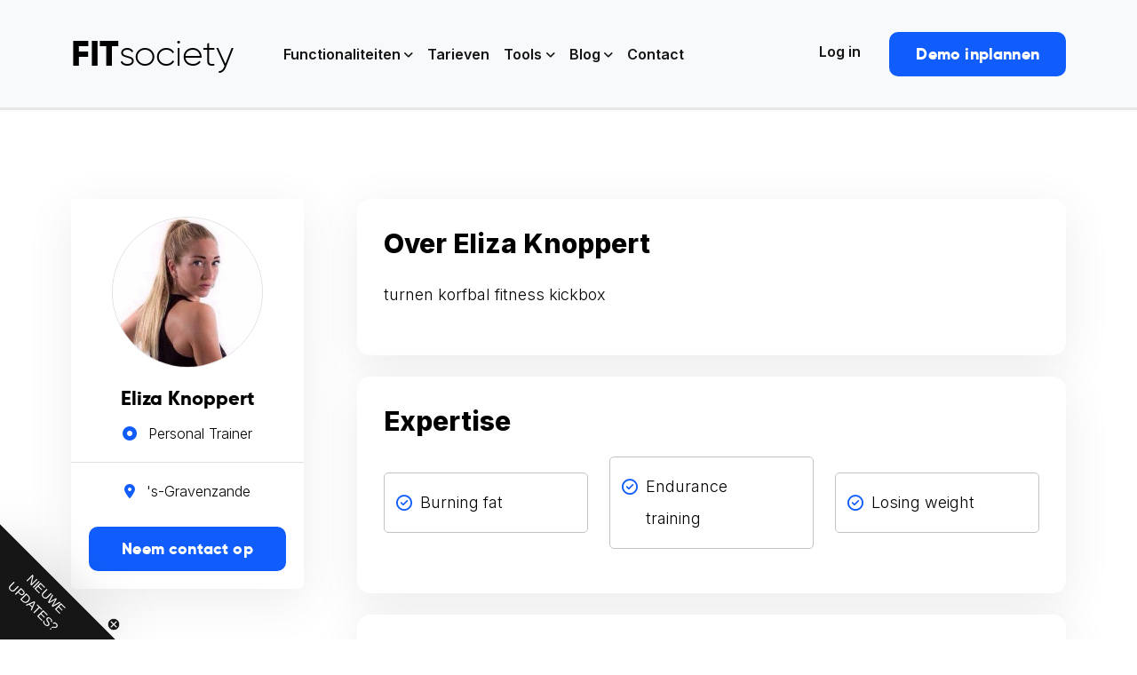

--- FILE ---
content_type: text/html; charset=UTF-8
request_url: https://www.fitsociety.nl/coaches/eliza-knoppert/
body_size: 31155
content:
<!DOCTYPE html>
<html class="no-js"dir="ltr" lang="nl-NL">
  <head>
    <meta charset="UTF-8" />
    <meta http-equiv="x-ua-compatible" content="ie=edge">
    <meta name="viewport" content="width=device-width, initial-scale=1, shrink-to-fit=no">
	  <script async type='text/javascript' src='https://static.klaviyo.com/onsite/js/YgeuvG/klaviyo.js?company_id=YgeuvG'></script>
          <script type="text/javascript"> 
          !function(){if(!window.klaviyo){window._klOnsite=window._klOnsite||[];try{window.klaviyo=new Proxy({},{get:function(n,i){return"push"===i?function(){var n;(n=window._klOnsite).push.apply(n,arguments)}:function(){for(var n=arguments.length,o=new Array(n),w=0;w<n;w++)o[w]=arguments[w];var t="function"==typeof o[o.length-1]?o.pop():void 0,e=new Promise((function(n){window._klOnsite.push([i].concat(o,[function(i){t&&t(i),n(i)}]))}));return e}}})}catch(n){window.klaviyo=window.klaviyo||[],window.klaviyo.push=function(){var n;(n=window._klOnsite).push.apply(n,arguments)}}}}(); </script>
    <script type="text/javascript" src="https://www.fitsociety.nl/wp-admin/admin-ajax.php?action=pll_xdata_check&#038;redirect=https%3A%2F%2Fwww.fitsociety.nl%2Fcoaches%2Feliza-knoppert%2F&#038;nonce=449f7c7efe" async></script><meta name='robots' content='index, follow, max-image-preview:large, max-snippet:-1, max-video-preview:-1' />

	<!-- This site is optimized with the Yoast SEO Premium plugin v24.1 (Yoast SEO v26.8) - https://yoast.com/product/yoast-seo-premium-wordpress/ -->
	<title>Eliza Knoppert - Coach op FITsociety</title>
	<meta name="description" content="Ben je op zoek naar een Coach of Personal Trainer? Eliza Knoppert is Coach bij FITsociety en kan jou helpen om je doelen te behalen!" />
	<link rel="canonical" href="https://www.fitsociety.nl/coaches/eliza-knoppert/" />
	<meta property="og:locale" content="nl_NL" />
	<meta property="og:type" content="article" />
	<meta property="og:title" content="Eliza Knoppert" />
	<meta property="og:description" content="Ben je op zoek naar een Coach of Personal Trainer? Eliza Knoppert is Coach bij FITsociety en kan jou helpen om je doelen te behalen!" />
	<meta property="og:url" content="https://www.fitsociety.nl/coaches/eliza-knoppert/" />
	<meta property="og:site_name" content="FITsociety" />
	<meta property="article:publisher" content="https://www.facebook.com/fitsocietynl" />
	<meta property="article:modified_time" content="2024-04-16T16:13:57+00:00" />
	<meta name="twitter:card" content="summary_large_image" />
	<meta name="twitter:site" content="@fitsocietynl" />
	<script type="application/ld+json" class="yoast-schema-graph">{"@context":"https://schema.org","@graph":[{"@type":"WebPage","@id":"https://www.fitsociety.nl/coaches/eliza-knoppert/","url":"https://www.fitsociety.nl/coaches/eliza-knoppert/","name":"Eliza Knoppert - Coach op FITsociety","isPartOf":{"@id":"https://www.fitsociety.nl/#website"},"datePublished":"2023-01-24T12:56:34+00:00","dateModified":"2024-04-16T16:13:57+00:00","description":"Ben je op zoek naar een Coach of Personal Trainer? Eliza Knoppert is Coach bij FITsociety en kan jou helpen om je doelen te behalen!","breadcrumb":{"@id":"https://www.fitsociety.nl/coaches/eliza-knoppert/#breadcrumb"},"inLanguage":"nl-NL","potentialAction":[{"@type":"ReadAction","target":["https://www.fitsociety.nl/coaches/eliza-knoppert/"]}]},{"@type":"BreadcrumbList","@id":"https://www.fitsociety.nl/coaches/eliza-knoppert/#breadcrumb","itemListElement":[{"@type":"ListItem","position":1,"name":"FITsociety","item":"https://www.fitsociety.nl/"},{"@type":"ListItem","position":2,"name":"Coaches","item":"https://www.fitsociety.nl/coaches/"},{"@type":"ListItem","position":3,"name":"Eliza Knoppert"}]},{"@type":"WebSite","@id":"https://www.fitsociety.nl/#website","url":"https://www.fitsociety.nl/","name":"FITsociety","description":"Software voor Personal Trainers","publisher":{"@id":"https://www.fitsociety.nl/#organization"},"potentialAction":[{"@type":"SearchAction","target":{"@type":"EntryPoint","urlTemplate":"https://www.fitsociety.nl/?s={search_term_string}"},"query-input":{"@type":"PropertyValueSpecification","valueRequired":true,"valueName":"search_term_string"}}],"inLanguage":"nl-NL"},{"@type":"Organization","@id":"https://www.fitsociety.nl/#organization","name":"FITsociety","url":"https://www.fitsociety.nl/","logo":{"@type":"ImageObject","inLanguage":"nl-NL","@id":"https://www.fitsociety.nl/#/schema/logo/image/","url":"https://www.fitsociety.nl/wp-content/uploads/2024/03/fitsociety_logo-FIT-4.png","contentUrl":"https://www.fitsociety.nl/wp-content/uploads/2024/03/fitsociety_logo-FIT-4.png","width":1500,"height":1500,"caption":"FITsociety"},"image":{"@id":"https://www.fitsociety.nl/#/schema/logo/image/"},"sameAs":["https://www.facebook.com/fitsocietynl","https://x.com/fitsocietynl","https://www.instagram.com/fitsocietynl/","https://www.linkedin.com/company/fitsocietynl/","https://www.pinterest.com/FITsociety/","https://www.youtube.com/channel/UCSnu7JyPdmf7N26RlfdUBiA"]}]}</script>
	<!-- / Yoast SEO Premium plugin. -->


<link rel='dns-prefetch' href='//fonts.googleapis.com' />
<link rel="alternate" type="application/rss+xml" title="FITsociety &raquo; Eliza Knoppert reacties feed" href="https://www.fitsociety.nl/coaches/eliza-knoppert/feed/" />
<link rel="alternate" title="oEmbed (JSON)" type="application/json+oembed" href="https://www.fitsociety.nl/wp-json/oembed/1.0/embed?url=https%3A%2F%2Fwww.fitsociety.nl%2Fcoaches%2Feliza-knoppert%2F" />
<link rel="alternate" title="oEmbed (XML)" type="text/xml+oembed" href="https://www.fitsociety.nl/wp-json/oembed/1.0/embed?url=https%3A%2F%2Fwww.fitsociety.nl%2Fcoaches%2Feliza-knoppert%2F&#038;format=xml" />
<style id='wp-img-auto-sizes-contain-inline-css' type='text/css'>
img:is([sizes=auto i],[sizes^="auto," i]){contain-intrinsic-size:3000px 1500px}
/*# sourceURL=wp-img-auto-sizes-contain-inline-css */
</style>
<link rel='stylesheet' id='fs-coach-ex-style-css' href='https://www.fitsociety.nl/wp-content/plugins/fs-coaches-exercises/css/styles.min.css?ver=1.0.0' type='text/css' media='all' />
<link rel='stylesheet' id='dashicons-css' href='https://www.fitsociety.nl/wp-includes/css/dashicons.min.css?ver=6.9' type='text/css' media='all' />
<link rel='stylesheet' id='post-views-counter-frontend-css' href='https://www.fitsociety.nl/wp-content/plugins/post-views-counter/css/frontend.css?ver=1.7.0' type='text/css' media='all' />
<style id='wp-emoji-styles-inline-css' type='text/css'>

	img.wp-smiley, img.emoji {
		display: inline !important;
		border: none !important;
		box-shadow: none !important;
		height: 1em !important;
		width: 1em !important;
		margin: 0 0.07em !important;
		vertical-align: -0.1em !important;
		background: none !important;
		padding: 0 !important;
	}
/*# sourceURL=wp-emoji-styles-inline-css */
</style>
<style id='wp-block-library-inline-css' type='text/css'>
:root{--wp-block-synced-color:#7a00df;--wp-block-synced-color--rgb:122,0,223;--wp-bound-block-color:var(--wp-block-synced-color);--wp-editor-canvas-background:#ddd;--wp-admin-theme-color:#007cba;--wp-admin-theme-color--rgb:0,124,186;--wp-admin-theme-color-darker-10:#006ba1;--wp-admin-theme-color-darker-10--rgb:0,107,160.5;--wp-admin-theme-color-darker-20:#005a87;--wp-admin-theme-color-darker-20--rgb:0,90,135;--wp-admin-border-width-focus:2px}@media (min-resolution:192dpi){:root{--wp-admin-border-width-focus:1.5px}}.wp-element-button{cursor:pointer}:root .has-very-light-gray-background-color{background-color:#eee}:root .has-very-dark-gray-background-color{background-color:#313131}:root .has-very-light-gray-color{color:#eee}:root .has-very-dark-gray-color{color:#313131}:root .has-vivid-green-cyan-to-vivid-cyan-blue-gradient-background{background:linear-gradient(135deg,#00d084,#0693e3)}:root .has-purple-crush-gradient-background{background:linear-gradient(135deg,#34e2e4,#4721fb 50%,#ab1dfe)}:root .has-hazy-dawn-gradient-background{background:linear-gradient(135deg,#faaca8,#dad0ec)}:root .has-subdued-olive-gradient-background{background:linear-gradient(135deg,#fafae1,#67a671)}:root .has-atomic-cream-gradient-background{background:linear-gradient(135deg,#fdd79a,#004a59)}:root .has-nightshade-gradient-background{background:linear-gradient(135deg,#330968,#31cdcf)}:root .has-midnight-gradient-background{background:linear-gradient(135deg,#020381,#2874fc)}:root{--wp--preset--font-size--normal:16px;--wp--preset--font-size--huge:42px}.has-regular-font-size{font-size:1em}.has-larger-font-size{font-size:2.625em}.has-normal-font-size{font-size:var(--wp--preset--font-size--normal)}.has-huge-font-size{font-size:var(--wp--preset--font-size--huge)}.has-text-align-center{text-align:center}.has-text-align-left{text-align:left}.has-text-align-right{text-align:right}.has-fit-text{white-space:nowrap!important}#end-resizable-editor-section{display:none}.aligncenter{clear:both}.items-justified-left{justify-content:flex-start}.items-justified-center{justify-content:center}.items-justified-right{justify-content:flex-end}.items-justified-space-between{justify-content:space-between}.screen-reader-text{border:0;clip-path:inset(50%);height:1px;margin:-1px;overflow:hidden;padding:0;position:absolute;width:1px;word-wrap:normal!important}.screen-reader-text:focus{background-color:#ddd;clip-path:none;color:#444;display:block;font-size:1em;height:auto;left:5px;line-height:normal;padding:15px 23px 14px;text-decoration:none;top:5px;width:auto;z-index:100000}html :where(.has-border-color){border-style:solid}html :where([style*=border-top-color]){border-top-style:solid}html :where([style*=border-right-color]){border-right-style:solid}html :where([style*=border-bottom-color]){border-bottom-style:solid}html :where([style*=border-left-color]){border-left-style:solid}html :where([style*=border-width]){border-style:solid}html :where([style*=border-top-width]){border-top-style:solid}html :where([style*=border-right-width]){border-right-style:solid}html :where([style*=border-bottom-width]){border-bottom-style:solid}html :where([style*=border-left-width]){border-left-style:solid}html :where(img[class*=wp-image-]){height:auto;max-width:100%}:where(figure){margin:0 0 1em}html :where(.is-position-sticky){--wp-admin--admin-bar--position-offset:var(--wp-admin--admin-bar--height,0px)}@media screen and (max-width:600px){html :where(.is-position-sticky){--wp-admin--admin-bar--position-offset:0px}}

/*# sourceURL=wp-block-library-inline-css */
</style><style id='wp-block-button-inline-css' type='text/css'>
.wp-block-button__link{align-content:center;box-sizing:border-box;cursor:pointer;display:inline-block;height:100%;text-align:center;word-break:break-word}.wp-block-button__link.aligncenter{text-align:center}.wp-block-button__link.alignright{text-align:right}:where(.wp-block-button__link){border-radius:9999px;box-shadow:none;padding:calc(.667em + 2px) calc(1.333em + 2px);text-decoration:none}.wp-block-button[style*=text-decoration] .wp-block-button__link{text-decoration:inherit}.wp-block-buttons>.wp-block-button.has-custom-width{max-width:none}.wp-block-buttons>.wp-block-button.has-custom-width .wp-block-button__link{width:100%}.wp-block-buttons>.wp-block-button.has-custom-font-size .wp-block-button__link{font-size:inherit}.wp-block-buttons>.wp-block-button.wp-block-button__width-25{width:calc(25% - var(--wp--style--block-gap, .5em)*.75)}.wp-block-buttons>.wp-block-button.wp-block-button__width-50{width:calc(50% - var(--wp--style--block-gap, .5em)*.5)}.wp-block-buttons>.wp-block-button.wp-block-button__width-75{width:calc(75% - var(--wp--style--block-gap, .5em)*.25)}.wp-block-buttons>.wp-block-button.wp-block-button__width-100{flex-basis:100%;width:100%}.wp-block-buttons.is-vertical>.wp-block-button.wp-block-button__width-25{width:25%}.wp-block-buttons.is-vertical>.wp-block-button.wp-block-button__width-50{width:50%}.wp-block-buttons.is-vertical>.wp-block-button.wp-block-button__width-75{width:75%}.wp-block-button.is-style-squared,.wp-block-button__link.wp-block-button.is-style-squared{border-radius:0}.wp-block-button.no-border-radius,.wp-block-button__link.no-border-radius{border-radius:0!important}:root :where(.wp-block-button .wp-block-button__link.is-style-outline),:root :where(.wp-block-button.is-style-outline>.wp-block-button__link){border:2px solid;padding:.667em 1.333em}:root :where(.wp-block-button .wp-block-button__link.is-style-outline:not(.has-text-color)),:root :where(.wp-block-button.is-style-outline>.wp-block-button__link:not(.has-text-color)){color:currentColor}:root :where(.wp-block-button .wp-block-button__link.is-style-outline:not(.has-background)),:root :where(.wp-block-button.is-style-outline>.wp-block-button__link:not(.has-background)){background-color:initial;background-image:none}
/*# sourceURL=https://www.fitsociety.nl/wp-includes/blocks/button/style.min.css */
</style>
<style id='wp-block-heading-inline-css' type='text/css'>
h1:where(.wp-block-heading).has-background,h2:where(.wp-block-heading).has-background,h3:where(.wp-block-heading).has-background,h4:where(.wp-block-heading).has-background,h5:where(.wp-block-heading).has-background,h6:where(.wp-block-heading).has-background{padding:1.25em 2.375em}h1.has-text-align-left[style*=writing-mode]:where([style*=vertical-lr]),h1.has-text-align-right[style*=writing-mode]:where([style*=vertical-rl]),h2.has-text-align-left[style*=writing-mode]:where([style*=vertical-lr]),h2.has-text-align-right[style*=writing-mode]:where([style*=vertical-rl]),h3.has-text-align-left[style*=writing-mode]:where([style*=vertical-lr]),h3.has-text-align-right[style*=writing-mode]:where([style*=vertical-rl]),h4.has-text-align-left[style*=writing-mode]:where([style*=vertical-lr]),h4.has-text-align-right[style*=writing-mode]:where([style*=vertical-rl]),h5.has-text-align-left[style*=writing-mode]:where([style*=vertical-lr]),h5.has-text-align-right[style*=writing-mode]:where([style*=vertical-rl]),h6.has-text-align-left[style*=writing-mode]:where([style*=vertical-lr]),h6.has-text-align-right[style*=writing-mode]:where([style*=vertical-rl]){rotate:180deg}
/*# sourceURL=https://www.fitsociety.nl/wp-includes/blocks/heading/style.min.css */
</style>
<style id='wp-block-list-inline-css' type='text/css'>
ol,ul{box-sizing:border-box}:root :where(.wp-block-list.has-background){padding:1.25em 2.375em}
/*# sourceURL=https://www.fitsociety.nl/wp-includes/blocks/list/style.min.css */
</style>
<style id='wp-block-buttons-inline-css' type='text/css'>
.wp-block-buttons{box-sizing:border-box}.wp-block-buttons.is-vertical{flex-direction:column}.wp-block-buttons.is-vertical>.wp-block-button:last-child{margin-bottom:0}.wp-block-buttons>.wp-block-button{display:inline-block;margin:0}.wp-block-buttons.is-content-justification-left{justify-content:flex-start}.wp-block-buttons.is-content-justification-left.is-vertical{align-items:flex-start}.wp-block-buttons.is-content-justification-center{justify-content:center}.wp-block-buttons.is-content-justification-center.is-vertical{align-items:center}.wp-block-buttons.is-content-justification-right{justify-content:flex-end}.wp-block-buttons.is-content-justification-right.is-vertical{align-items:flex-end}.wp-block-buttons.is-content-justification-space-between{justify-content:space-between}.wp-block-buttons.aligncenter{text-align:center}.wp-block-buttons:not(.is-content-justification-space-between,.is-content-justification-right,.is-content-justification-left,.is-content-justification-center) .wp-block-button.aligncenter{margin-left:auto;margin-right:auto;width:100%}.wp-block-buttons[style*=text-decoration] .wp-block-button,.wp-block-buttons[style*=text-decoration] .wp-block-button__link{text-decoration:inherit}.wp-block-buttons.has-custom-font-size .wp-block-button__link{font-size:inherit}.wp-block-buttons .wp-block-button__link{width:100%}.wp-block-button.aligncenter{text-align:center}
/*# sourceURL=https://www.fitsociety.nl/wp-includes/blocks/buttons/style.min.css */
</style>
<style id='wp-block-group-inline-css' type='text/css'>
.wp-block-group{box-sizing:border-box}:where(.wp-block-group.wp-block-group-is-layout-constrained){position:relative}
/*# sourceURL=https://www.fitsociety.nl/wp-includes/blocks/group/style.min.css */
</style>
<style id='wp-block-paragraph-inline-css' type='text/css'>
.is-small-text{font-size:.875em}.is-regular-text{font-size:1em}.is-large-text{font-size:2.25em}.is-larger-text{font-size:3em}.has-drop-cap:not(:focus):first-letter{float:left;font-size:8.4em;font-style:normal;font-weight:100;line-height:.68;margin:.05em .1em 0 0;text-transform:uppercase}body.rtl .has-drop-cap:not(:focus):first-letter{float:none;margin-left:.1em}p.has-drop-cap.has-background{overflow:hidden}:root :where(p.has-background){padding:1.25em 2.375em}:where(p.has-text-color:not(.has-link-color)) a{color:inherit}p.has-text-align-left[style*="writing-mode:vertical-lr"],p.has-text-align-right[style*="writing-mode:vertical-rl"]{rotate:180deg}
/*# sourceURL=https://www.fitsociety.nl/wp-includes/blocks/paragraph/style.min.css */
</style>
<style id='global-styles-inline-css' type='text/css'>
:root{--wp--preset--aspect-ratio--square: 1;--wp--preset--aspect-ratio--4-3: 4/3;--wp--preset--aspect-ratio--3-4: 3/4;--wp--preset--aspect-ratio--3-2: 3/2;--wp--preset--aspect-ratio--2-3: 2/3;--wp--preset--aspect-ratio--16-9: 16/9;--wp--preset--aspect-ratio--9-16: 9/16;--wp--preset--color--black: #000000;--wp--preset--color--cyan-bluish-gray: #abb8c3;--wp--preset--color--white: #ffffff;--wp--preset--color--pale-pink: #f78da7;--wp--preset--color--vivid-red: #cf2e2e;--wp--preset--color--luminous-vivid-orange: #ff6900;--wp--preset--color--luminous-vivid-amber: #fcb900;--wp--preset--color--light-green-cyan: #7bdcb5;--wp--preset--color--vivid-green-cyan: #00d084;--wp--preset--color--pale-cyan-blue: #8ed1fc;--wp--preset--color--vivid-cyan-blue: #0693e3;--wp--preset--color--vivid-purple: #9b51e0;--wp--preset--gradient--vivid-cyan-blue-to-vivid-purple: linear-gradient(135deg,rgb(6,147,227) 0%,rgb(155,81,224) 100%);--wp--preset--gradient--light-green-cyan-to-vivid-green-cyan: linear-gradient(135deg,rgb(122,220,180) 0%,rgb(0,208,130) 100%);--wp--preset--gradient--luminous-vivid-amber-to-luminous-vivid-orange: linear-gradient(135deg,rgb(252,185,0) 0%,rgb(255,105,0) 100%);--wp--preset--gradient--luminous-vivid-orange-to-vivid-red: linear-gradient(135deg,rgb(255,105,0) 0%,rgb(207,46,46) 100%);--wp--preset--gradient--very-light-gray-to-cyan-bluish-gray: linear-gradient(135deg,rgb(238,238,238) 0%,rgb(169,184,195) 100%);--wp--preset--gradient--cool-to-warm-spectrum: linear-gradient(135deg,rgb(74,234,220) 0%,rgb(151,120,209) 20%,rgb(207,42,186) 40%,rgb(238,44,130) 60%,rgb(251,105,98) 80%,rgb(254,248,76) 100%);--wp--preset--gradient--blush-light-purple: linear-gradient(135deg,rgb(255,206,236) 0%,rgb(152,150,240) 100%);--wp--preset--gradient--blush-bordeaux: linear-gradient(135deg,rgb(254,205,165) 0%,rgb(254,45,45) 50%,rgb(107,0,62) 100%);--wp--preset--gradient--luminous-dusk: linear-gradient(135deg,rgb(255,203,112) 0%,rgb(199,81,192) 50%,rgb(65,88,208) 100%);--wp--preset--gradient--pale-ocean: linear-gradient(135deg,rgb(255,245,203) 0%,rgb(182,227,212) 50%,rgb(51,167,181) 100%);--wp--preset--gradient--electric-grass: linear-gradient(135deg,rgb(202,248,128) 0%,rgb(113,206,126) 100%);--wp--preset--gradient--midnight: linear-gradient(135deg,rgb(2,3,129) 0%,rgb(40,116,252) 100%);--wp--preset--font-size--small: 13px;--wp--preset--font-size--medium: 20px;--wp--preset--font-size--large: 36px;--wp--preset--font-size--x-large: 42px;--wp--preset--spacing--20: 0.44rem;--wp--preset--spacing--30: 0.67rem;--wp--preset--spacing--40: 1rem;--wp--preset--spacing--50: 1.5rem;--wp--preset--spacing--60: 2.25rem;--wp--preset--spacing--70: 3.38rem;--wp--preset--spacing--80: 5.06rem;--wp--preset--shadow--natural: 6px 6px 9px rgba(0, 0, 0, 0.2);--wp--preset--shadow--deep: 12px 12px 50px rgba(0, 0, 0, 0.4);--wp--preset--shadow--sharp: 6px 6px 0px rgba(0, 0, 0, 0.2);--wp--preset--shadow--outlined: 6px 6px 0px -3px rgb(255, 255, 255), 6px 6px rgb(0, 0, 0);--wp--preset--shadow--crisp: 6px 6px 0px rgb(0, 0, 0);}:where(.is-layout-flex){gap: 0.5em;}:where(.is-layout-grid){gap: 0.5em;}body .is-layout-flex{display: flex;}.is-layout-flex{flex-wrap: wrap;align-items: center;}.is-layout-flex > :is(*, div){margin: 0;}body .is-layout-grid{display: grid;}.is-layout-grid > :is(*, div){margin: 0;}:where(.wp-block-columns.is-layout-flex){gap: 2em;}:where(.wp-block-columns.is-layout-grid){gap: 2em;}:where(.wp-block-post-template.is-layout-flex){gap: 1.25em;}:where(.wp-block-post-template.is-layout-grid){gap: 1.25em;}.has-black-color{color: var(--wp--preset--color--black) !important;}.has-cyan-bluish-gray-color{color: var(--wp--preset--color--cyan-bluish-gray) !important;}.has-white-color{color: var(--wp--preset--color--white) !important;}.has-pale-pink-color{color: var(--wp--preset--color--pale-pink) !important;}.has-vivid-red-color{color: var(--wp--preset--color--vivid-red) !important;}.has-luminous-vivid-orange-color{color: var(--wp--preset--color--luminous-vivid-orange) !important;}.has-luminous-vivid-amber-color{color: var(--wp--preset--color--luminous-vivid-amber) !important;}.has-light-green-cyan-color{color: var(--wp--preset--color--light-green-cyan) !important;}.has-vivid-green-cyan-color{color: var(--wp--preset--color--vivid-green-cyan) !important;}.has-pale-cyan-blue-color{color: var(--wp--preset--color--pale-cyan-blue) !important;}.has-vivid-cyan-blue-color{color: var(--wp--preset--color--vivid-cyan-blue) !important;}.has-vivid-purple-color{color: var(--wp--preset--color--vivid-purple) !important;}.has-black-background-color{background-color: var(--wp--preset--color--black) !important;}.has-cyan-bluish-gray-background-color{background-color: var(--wp--preset--color--cyan-bluish-gray) !important;}.has-white-background-color{background-color: var(--wp--preset--color--white) !important;}.has-pale-pink-background-color{background-color: var(--wp--preset--color--pale-pink) !important;}.has-vivid-red-background-color{background-color: var(--wp--preset--color--vivid-red) !important;}.has-luminous-vivid-orange-background-color{background-color: var(--wp--preset--color--luminous-vivid-orange) !important;}.has-luminous-vivid-amber-background-color{background-color: var(--wp--preset--color--luminous-vivid-amber) !important;}.has-light-green-cyan-background-color{background-color: var(--wp--preset--color--light-green-cyan) !important;}.has-vivid-green-cyan-background-color{background-color: var(--wp--preset--color--vivid-green-cyan) !important;}.has-pale-cyan-blue-background-color{background-color: var(--wp--preset--color--pale-cyan-blue) !important;}.has-vivid-cyan-blue-background-color{background-color: var(--wp--preset--color--vivid-cyan-blue) !important;}.has-vivid-purple-background-color{background-color: var(--wp--preset--color--vivid-purple) !important;}.has-black-border-color{border-color: var(--wp--preset--color--black) !important;}.has-cyan-bluish-gray-border-color{border-color: var(--wp--preset--color--cyan-bluish-gray) !important;}.has-white-border-color{border-color: var(--wp--preset--color--white) !important;}.has-pale-pink-border-color{border-color: var(--wp--preset--color--pale-pink) !important;}.has-vivid-red-border-color{border-color: var(--wp--preset--color--vivid-red) !important;}.has-luminous-vivid-orange-border-color{border-color: var(--wp--preset--color--luminous-vivid-orange) !important;}.has-luminous-vivid-amber-border-color{border-color: var(--wp--preset--color--luminous-vivid-amber) !important;}.has-light-green-cyan-border-color{border-color: var(--wp--preset--color--light-green-cyan) !important;}.has-vivid-green-cyan-border-color{border-color: var(--wp--preset--color--vivid-green-cyan) !important;}.has-pale-cyan-blue-border-color{border-color: var(--wp--preset--color--pale-cyan-blue) !important;}.has-vivid-cyan-blue-border-color{border-color: var(--wp--preset--color--vivid-cyan-blue) !important;}.has-vivid-purple-border-color{border-color: var(--wp--preset--color--vivid-purple) !important;}.has-vivid-cyan-blue-to-vivid-purple-gradient-background{background: var(--wp--preset--gradient--vivid-cyan-blue-to-vivid-purple) !important;}.has-light-green-cyan-to-vivid-green-cyan-gradient-background{background: var(--wp--preset--gradient--light-green-cyan-to-vivid-green-cyan) !important;}.has-luminous-vivid-amber-to-luminous-vivid-orange-gradient-background{background: var(--wp--preset--gradient--luminous-vivid-amber-to-luminous-vivid-orange) !important;}.has-luminous-vivid-orange-to-vivid-red-gradient-background{background: var(--wp--preset--gradient--luminous-vivid-orange-to-vivid-red) !important;}.has-very-light-gray-to-cyan-bluish-gray-gradient-background{background: var(--wp--preset--gradient--very-light-gray-to-cyan-bluish-gray) !important;}.has-cool-to-warm-spectrum-gradient-background{background: var(--wp--preset--gradient--cool-to-warm-spectrum) !important;}.has-blush-light-purple-gradient-background{background: var(--wp--preset--gradient--blush-light-purple) !important;}.has-blush-bordeaux-gradient-background{background: var(--wp--preset--gradient--blush-bordeaux) !important;}.has-luminous-dusk-gradient-background{background: var(--wp--preset--gradient--luminous-dusk) !important;}.has-pale-ocean-gradient-background{background: var(--wp--preset--gradient--pale-ocean) !important;}.has-electric-grass-gradient-background{background: var(--wp--preset--gradient--electric-grass) !important;}.has-midnight-gradient-background{background: var(--wp--preset--gradient--midnight) !important;}.has-small-font-size{font-size: var(--wp--preset--font-size--small) !important;}.has-medium-font-size{font-size: var(--wp--preset--font-size--medium) !important;}.has-large-font-size{font-size: var(--wp--preset--font-size--large) !important;}.has-x-large-font-size{font-size: var(--wp--preset--font-size--x-large) !important;}
/*# sourceURL=global-styles-inline-css */
</style>
<style id='core-block-supports-inline-css' type='text/css'>
.wp-container-core-buttons-is-layout-765c4724{justify-content:flex-end;}.wp-container-core-group-is-layout-07b51d56 > :where(:not(.alignleft):not(.alignright):not(.alignfull)){margin-right:0 !important;}
/*# sourceURL=core-block-supports-inline-css */
</style>

<style id='classic-theme-styles-inline-css' type='text/css'>
/*! This file is auto-generated */
.wp-block-button__link{color:#fff;background-color:#32373c;border-radius:9999px;box-shadow:none;text-decoration:none;padding:calc(.667em + 2px) calc(1.333em + 2px);font-size:1.125em}.wp-block-file__button{background:#32373c;color:#fff;text-decoration:none}
/*# sourceURL=/wp-includes/css/classic-themes.min.css */
</style>
<link rel='stylesheet' id='mpp_gutenberg-css' href='https://www.fitsociety.nl/wp-content/plugins/metronet-profile-picture/dist/blocks.style.build.css?ver=2.6.3' type='text/css' media='all' />
<link rel='stylesheet' id='wpa-css-css' href='https://www.fitsociety.nl/wp-content/plugins/honeypot/includes/css/wpa.css?ver=2.3.04' type='text/css' media='all' />
<link rel='stylesheet' id='fontawesome-css' href='https://www.fitsociety.nl/wp-content/plugins/stars-rating/includes/css/font-awesome.min.css?ver=4.7.0' type='text/css' media='all' />
<link rel='stylesheet' id='bar-rating-theme-css' href='https://www.fitsociety.nl/wp-content/plugins/stars-rating/public/css/fontawesome-stars.css?ver=2.6.3' type='text/css' media='all' />
<link rel='stylesheet' id='stars-rating-public-css' href='https://www.fitsociety.nl/wp-content/plugins/stars-rating/public/css/stars-rating-public.css?ver=1.0.0' type='text/css' media='all' />
<link rel='stylesheet' id='inter-css' href='https://fonts.googleapis.com/css2?family=Inter%3Awght%40300%3B400%3B500%3B600%3B700%3B800%3B900&#038;display=swap&#038;ver=6.9' type='text/css' media='all' />
<link rel='stylesheet' id='bootstrap-css' href='https://www.fitsociety.nl/wp-content/themes/fitsociety/public/css/bootstrap.min.css?ver=4.3.1' type='text/css' media='all' />
<link rel='stylesheet' id='fa-pro-css' href='https://www.fitsociety.nl/wp-content/themes/fitsociety/public/css/all.min.css?ver=6.3.0' type='text/css' media='all' />
<link rel='stylesheet' id='lighbox-css' href='https://www.fitsociety.nl/wp-content/themes/fitsociety/public/css/lightbox.min.css?ver=6.3.0' type='text/css' media='all' />
<link rel='stylesheet' id='style-css' href='https://www.fitsociety.nl/wp-content/themes/fitsociety/public/css/general.min.css?ver=1.0' type='text/css' media='all' />
<script type="text/javascript" src="https://www.fitsociety.nl/wp-includes/js/jquery/jquery.js" id="jquery-js"></script>
<script type="text/javascript" src="https://www.fitsociety.nl/wp-content/plugins/stars-rating/public/js/jquery.barrating.min.js?ver=1.2.1" id="bar-rating-js"></script>
<script type="text/javascript" src="https://www.fitsociety.nl/wp-content/plugins/stars-rating/public/js/script.js?ver=1.0.0" id="stars-rating-script-js"></script>
<link rel="EditURI" type="application/rsd+xml" title="RSD" href="https://www.fitsociety.nl/xmlrpc.php?rsd" />
<link rel='shortlink' href='https://www.fitsociety.nl/?p=13861' />

		<!-- Google Tag Manager -->
		<script>!function(){"use strict";function l(e){for(var t=e,r=0,n=document.cookie.split(";");r<n.length;r++){var o=n[r].split("=");if(o[0].trim()===t)return o[1]}}function s(e){return localStorage.getItem(e)}function u(e){return window[e]}function A(e,t){e=document.querySelector(e);return t?null==e?void 0:e.getAttribute(t):null==e?void 0:e.textContent}var e=window,t=document,r="script",n="dataLayer",o="https://load.ixba.fitsociety.nl",a="",i="qKnlewlwhoh",c="5NYU=aWQ9R1RNLVBSMkRRMjQ%3D&amp;cgm=nmB",g="cookie",v="_sbp",E="",d=!1;try{var d=!!g&&(m=navigator.userAgent,!!(m=new RegExp("Version/([0-9._]+)(.*Mobile)?.*Safari.*").exec(m)))&&16.4<=parseFloat(m[1]),f="stapeUserId"===g,I=d&&!f?function(e,t,r){void 0===t&&(t="");var n={cookie:l,localStorage:s,jsVariable:u,cssSelector:A},t=Array.isArray(t)?t:[t];if(e&&n[e])for(var o=n[e],a=0,i=t;a<i.length;a++){var c=i[a],c=r?o(c,r):o(c);if(c)return c}else console.warn("invalid uid source",e)}(g,v,E):void 0;d=d&&(!!I||f)}catch(e){console.error(e)}var m=e,g=(m[n]=m[n]||[],m[n].push({"gtm.start":(new Date).getTime(),event:"gtm.js"}),t.getElementsByTagName(r)[0]),v=I?"&bi="+encodeURIComponent(I):"",E=t.createElement(r),f=(d&&(i=8<i.length?i.replace(/([a-z]{8}$)/,"kp$1"):"kp"+i),!d&&a?a:o);E.async=!0,E.src=f+"/"+i+".js?"+c+v,null!=(e=g.parentNode)&&e.insertBefore(E,g)}();</script>
		<!-- End Google Tag Manager -->
		<link rel="apple-touch-icon" sizes="180x180" href="/wp-content/uploads/fbrfg/apple-touch-icon.png?v=2">
<link rel="icon" type="image/png" sizes="32x32" href="/wp-content/uploads/fbrfg/favicon-32x32.png?v=2">
<link rel="icon" type="image/png" sizes="16x16" href="/wp-content/uploads/fbrfg/favicon-16x16.png?v=2">
<link rel="manifest" href="/wp-content/uploads/fbrfg/site.webmanifest?v=2">
<link rel="mask-icon" href="/wp-content/uploads/fbrfg/safari-pinned-tab.svg?v=2" color="#000000">
<link rel="shortcut icon" href="/wp-content/uploads/fbrfg/favicon.ico?v=2">
<meta name="apple-mobile-web-app-title" content="fitsociety">
<meta name="application-name" content="fitsociety">
<meta name="msapplication-TileColor" content="#000000">
<meta name="msapplication-config" content="/wp-content/uploads/fbrfg/browserconfig.xml?v=2">
<meta name="theme-color" content="#ffffff">		<style type="text/css" id="wp-custom-css">
			.page-id-12020 .nav--state-light, .page-id-12020 .nav--state-light+.nav__dropdown {display: none;}

header.main-header {height: auto !important;}


#searchsubmit img {width: 18px !important; height: 18px !important; max-width: unset;}

.top-header .search-form {
	display: flex;
}

.top-header button#searchsubmit {
	display: flex;
  align-items: center;
  justify-content: center;
	width: 36px; 
	height: 36px; 
	line-height: 36px; 
	text-align: center; 
	background: #577FF6;
	border-radius: 0 2px 2px 0;
	border: 0;
	box-shadow: none;
	cursor: pointer;
}

.top-header input#search {
	height: 36px; 
	border: 1px solid #EBEBEB;
	padding: 6px 10px;
	border-radius: 2px 0 0 2px;
}

.top-header {
	padding: 1rem 0;
	display: flex;
  justify-content: space-between;
	align-items: center;
}

.header-icons img {
	width: 24px; 
	height: 26px;
}

.header-icons .user-icon, .header-icons .cart-contents {
	display: inline-block;
	margin: 0 5px;
}

.header-icons .cart-icon {
	display: inline-block;
	padding-right: 16px;
}

.header-icons .cart-contents {
	margin-right: 0;
	position: relative;
}

.cart-contents .cart-contents-count {
	position: absolute;
	font-size: 12px;
	width: 16px;
	height: 16px;
	line-height: 16px;
	background: #2E2E2E;
	border-radius: 50%;
	color: #fff;
	text-align: center;
	top: 0;
	right: 0;
}

.navigation-wrapper {
	display: flex;
	position: relative;
	z-index: 10;
	background: #577FF6;
}

.menu-container ul li {
	float: left;
	position: relative;
}

.menu-container ul li a {
	padding: 1rem 10px;
	color: #fff;
	font-weight: 700;
}

.menu-container ul>li:first-child>a {
	padding-left: 0;
}

.sf-menu, .sf-menu * {
	margin: 0;
	padding: 0;
	list-style: none;
}
.sf-menu li {
	position: relative;
}
.sf-menu ul {
	position: absolute;
	display: none;
	top: 100%;
	left: 0;
	z-index: 99;
}

.sf-menu ul.sub-menu {
	background: #fff;
	border: 1px solid #ebebeb;
	padding: 1rem;
}

.sf-menu ul.sub-menu li a {
	color: #202020;
	padding: 8px 12px;
	font-size: 16px;
	font-weight: 400;
}

.sf-menu li.megamenu {
	position: inherit !important;
}

.sf-menu li.megamenu ul {
	width: 100% !important;
	margin-top: 0;
}

/*.sf-menu li.megamenu>ul.sub-menu {
	-webkit-column-count: 4;
  -moz-column-count: 4;
  column-count: 4;
}*/

.sf-menu li.megamenu>ul.sub-menu>li {
	width: 25% !important;
}

.sf-menu li.megamenu>ul.sub-menu>li>a {
	font-weight: 700; 
	position: relative;
}

.sf-menu li.megamenu>ul.sub-menu>li.no-link>a {
	pointer-events: none;
}

.sf-menu li.megamenu>ul.sub-menu>li ul {
	display: block !important;
    top: initial !important;
    left: initial !important;
    right: initial !important;
    width: 100% !important;
    min-width: 0 !important;
    position: relative !important;
    opacity: 1 !important;
    border: none !important;
    padding: 0 !important;
    box-shadow: none !important;
}

.sf-menu > li {
	float: left;
}
.sf-menu li:hover > ul,
.sf-menu li.sfHover > ul {
	display: block;
}

.sf-menu a {
	display: block;
	position: relative;
}
.sf-menu ul ul {
	top: 0;
	left: 100%;
}

.sf-arrows .sf-with-ul {
	padding-right: 2em;
	*padding-right: 1em; /* no CSS arrows for IE7 (lack pseudo-elements) */
}
/* styling for both css and generated arrows */
.sf-arrows .sf-with-ul:after {
	content: '';
	position: absolute;
	top: 20px;
	right: .9em;
	height: 0.4em;
	width: 0.4em;
	border-width: 0.2em 0.2em 0 0;
  border-style: solid;
  transform: rotate( 135deg);
}
.sf-arrows > li > .sf-with-ul:focus:after,
.sf-arrows > li:hover > .sf-with-ul:after,
.sf-arrows > .sfHover > .sf-with-ul:after {
	border-top-color: white;
}
/* styling for right-facing arrows */
.sf-arrows ul .sf-with-ul:after {
	margin-top: -5px;
	margin-right: -3px;
	border-color: transparent;
	border-left-color: #fff;
}
.sf-arrows ul li > .sf-with-ul:focus:after,
.sf-arrows ul li:hover > .sf-with-ul:after,
.sf-arrows ul .sfHover > .sf-with-ul:after {
	border-left-color: white;
}

/*** adding the class sf-navbar in addition to sf-menu creates an all-horizontal nav-bar menu ***/
.sf-navbar {
	background: #BDD2FF;
	position: relative;
	margin-bottom: 5em;
}
/* provide background colour for submenu strip */
/* you should just set the menu's container bg colour rather than use pseudo-elements */
.sf-navbar:before {
	content: '';
	position: absolute;
	left: 0;
	z-index: -1;
	background-color: #BDD2FF;
	height: 200%;
	width: 100%;
}
.sf-navbar ul {
	box-shadow: none;
}
.sf-navbar li {
	background: #AABDE6;
	position: static;
}
.sf-navbar > li > a,
.sf-navbar > li > ul > li > a {
	border: none;
}
.sf-navbar > li > ul {
	min-width: 36em; /* set this to whatever suits your design */
}
.sf-navbar ul li {
	background: #BDD2FF;
	position: relative;
}
.sf-navbar ul ul {
	left: 0;
	top: 100%;
}
.sf-navbar ul ul li {
	width: 100%;
}
.sf-navbar > li > ul > li {
	float: left;
}
.sf-navbar li.current {
	background: #BDD2FF;
}
.sf-navbar li:hover,
.sf-navbar li.sfHover,
.sf-navbar ul li.current {
	background: #BDD2FF;
}
.sf-navbar ul li:hover,
.sf-navbar ul li.sfHover,
.sf-navbar ul ul li {
	background: #D1DFFF;
}
.sf-navbar ul ul li:hover,
.sf-navbar ul ul li.sfHover,
.sf-navbar ul ul li.current {
	background: #E6EEFF;
}
.sf-navbar ul li.current > a {
	font-weight: bold;
}

/*** point all arrows down ***/
.sf-arrows.sf-navbar ul .sf-with-ul:after {
	margin-top: -3px;
	margin-right: 0;
	border-color: transparent;
	border-top-color: #dFeEFF; /* edit this to suit design (no rgba in IE8) */
	border-top-color: rgba(255,255,255,.5);
}

.sf-arrows.sf-navbar ul > li > .sf-with-ul:focus:after,
.sf-arrows.sf-navbar ul > li:hover > .sf-with-ul:after,
.sf-arrows.sf-navbar ul > .sfHover > .sf-with-ul:after {
	border-color: transparent;
	border-top-color: white;
}

.container.width100 {width: 100%;}

/*** MOBILE MENU ***/
@media (min-width: 550px) {
	#mobile_menu_toggle {
	display: none !important;}
}

@media (max-width: 549px) {
	.navigation-wrapper {display: none !important;}
	.top-header {flex-wrap: wrap;}
	.top-header .search-form {order: 3; width: 100%; margin-top: 15px;}
	.top-header .logo {position: absolute; left: 50%; transform: translateX(-50%); top: 1rem; width: 40px !important; height: 40px !important;}
	.top-header input#search {width: calc(100% - 36px);}
	#mobile_menu_toggle, .header-icons {padding-top: 8px;}
	.hero_new {margin-top: 0px !important;}
	header.main-header {box-shadow: 0 10px 30px rgba(0,0,0,.05); -webkit-box-shadow: 0 10px 30px rgba(0,0,0,.05); z-index: 1;}
	
}

#mobile_menu_toggle {
	cursor: pointer;
}

#mobile_menu_toggle img {
	width: 22px;
	height: 19px;
}

.sfm-sidebar-push #sfm-sidebar:not(.sfm-fully-hidden), .sfm-sidebar-slide #sfm-sidebar:not(.sfm-fully-hidden) {
    box-shadow: 0 0 35px 3px rgb(0 0 0 / 15%);
}

#sfm-sidebar .sfm-va-middle {
	vertical-align: top !important;
}

#sfm-sidebar .sfm-nav {
    margin-top: 10px !important;
    padding-top: 20px;
    border-top: 1px solid rgba(0,0,0,.15);
}

#sfm-sidebar .sfm-view .sfm-menu {
    display: block;
    margin-top: 80px;
    padding-top: 0 !important;
}

#sfm-sidebar .sfm-view .sfm-back-parent {
    border-bottom: 1px solid rgba(0,0,0,.15);
    height: 60px;
    padding-left: 18%;
    padding-top: 22px;
	background: #ececec;
}

#sfm-sidebar .sfm-back-parent span {
	font-size: 100%;
}

#sfm-sidebar .sfm-sm-indicator i {
	  border-top: 2px solid #202020;
    border-right: 2px solid #202020;
}

.sfm-sidebar-close:after, .sfm-sidebar-close:before {
	background: #808080;
}



body.search-results {
	background: #fff;
}

.search-page-wrapper {
	padding: 5rem 0 5rem;
}

.search-results-wrapper {
	display: flex;
	flex-wrap: wrap;
	justify-content: space-between;
	margin-top: 30px;
}

.search-results-wrapper .search-entry {
	display: flex;
	flex-basis: calc(50% - 15px);
	margin-bottom: 30px;
	border: 1px solid #ebebeb;
	padding: 40px 20px 20px 20px;
	position: relative;
}

.search-results-wrapper .search-entry .img {
	width: 146px;
  max-width: 33.33%;
	margin-right: 20px;
	align-items: center;
	display: none;
}

.search-results-wrapper .search-entry.has-post-thumbnail .img {
	display: flex;
}

.search-results-wrapper .search-entry.has-post-thumbnail .content {
    max-width: 66.66%;
}

.search-results-wrapper .search-entry .content .tekst-link {
	margin-top: 10px;
}

.search-results-wrapper .search-entry .content .tekst-link a {
	font-size: 16px;
	font-weight: 700;
	text-decoration: underline;
}

.search-results-wrapper .search-entry h3 {
	font-size: 18px;
	line-height: 1.35;
	margin-bottom: 10px;
}

.search-results-wrapper .search-entry h3 a {
	font-weight: 700;
}

.search-results-wrapper .search-entry:before {
	content: 'Artikel';
	background: #2E2E2E;
	color: #fff;
	padding: 6px 12px;
	position: absolute;
	top: 0;
	left: 0;
	letter-spacing: 2px;
  font-size: 11px;
	text-transform: uppercase;
} 

.search-results-wrapper .search-entry.product:before {
	content: 'Product';
	background: #577FF6;
} 

@media (max-width: 768px) {
	.search-results-wrapper .search-entry {flex-basis: 100%;}
}

.search-pagination {
	display: flex;
	justify-content: center;
	margin-top: 20px;
}



body, html {background-color: #fff !important;}

.marketplace__hero.section {
	margin-top: 0 !important;
	padding-top: 5rem;
}

.col--sticky-element {z-index: 0;}

/* Home */
.home  ul.products li.product .button {
	display: none;
}


.woocommerce-product-details__short-description a, .woocommerce-Tabs-panel--description a {
	color: #577FF6!important;
	font-weight: bold;
}

.woocommerce-product-details__short-description ul, .woocommerce-Tabs-panel--description ul  {
	margin-bottom: 20px;
}

/* coupon checkout */
.woocommerce-form-coupon-toggle {
	display: none;
}

p {
	margin-bottom: 20px;
	}
/* ACCOUNT */
.woocommerce-MyAccount-navigation li {
	margin-bottom: 20px;	
}
.woocommerce-MyAccount-navigation li.is-active a {
	background: #577FF6;
	padding: 8px;
	padding-left: 20px;
	padding-right: 20px;
	border-radius: 4px;
	color: #fff;
}
.woocommerce-MyAccount-navigation li a:hover {
	color: #577FF6;
	background: #BCCCFB;
	padding: 8px;
	padding-left: 20px;
	padding-right: 20px;
	border-radius: 4px;
}
table.account-orders-table {
		display: inherit!important;
		padding: 10px;
		width: 140%!important;
		}
table.account-orders-table th {
		width: 10%!important;
		}
table.account-orders-table .view {
	padding: .6em 0.5em;
	width: 100px;
	text-align: center;
	height: 30px;
}


/* end account */


/*[class~="grid"]>[class*="col-8"], [class*="grid-"]>[class*="col-8"], [class*="grid_"]>[class*="col-8"] {
	flex-basis: unset;
	max-width: 800px;
}*/

.wc-block-grid__products {
	display: flex;
	flex-wrap: wrap;
	justify-content: space-between;
}

.wc-block-grid .wc-block-grid__product {
	flex: 1 0 100% !important;
	max-width: unset !important;
	width: 100% !important;
	/*max-width: calc(50% - 10px) !important;*/
}

.wc-block-grid__product {
	-webkit-box-shadow: 0px 5px 10px 0px rgba(0,0,0,0.05); 
	box-shadow: 0px 5px 10px 0px rgba(0,0,0,0.05);
	border: solid 1px #ebebeb;
	border-radius: 3px;
	padding: 18px !important;
	margin-bottom: 20px !important;
	-webkit-transition: .3s;
}

.wc-block-grid__product:hover {
	-webkit-box-shadow: 0px 10px 30px 0px rgba(0,0,0,0.05); 
	box-shadow: 0px 10px 30px 0px rgba(0,0,0,0.05);
}

.wc-block-grid__product .wc-block-grid__product-image {
	width: 146px;
	max-width: 33.33%;
	margin-right: 10px;
	float: left;
	margin-bottom: 0 !important;
}

.wp-block-button.wc-block-grid__product-add-to-cart {
	margin: 0 !important;
}

.wp-block-button.wc-block-grid__product-add-to-cart a {
	background: #577FF6!important;
	border-radius: 4px;
	color: white;
	text-decoration: none;
	font-size: 14px !important;
}

.wc-block-grid__product-add-to-cart.wp-block-button .wp-block-button__link {
	margin-right: 20px !important;
}

.wp-block-button.wc-block-grid__product-add-to-cart a.added_to_cart {
	  background: transparent !important;
    color: #577FF6;
	  padding-top: 0.5em;
}
.wc-block-grid__product-price.price {
	color: #77a464;
}
.wc-block-grid__product a {
	text-align: left!important;
	text-decoration: none;
}
.wc-block-grid__product-title {
	color: #202020;
	font-size: 16px;
}
.wc-block-grid__products {
	margin: 0rem !important;
}

.article ul li::before {
	content: none;
}

/* dropdown variations */
.variations select {
		height: 40px!important;
		border-color: #ccc!important;
   padding: 10px;
}
.woocommerce-variation-price {
	margin-bottom: 20px;
}

/* STRUCTURE  */
.woocommerce {
	width: 100%;
	}
.shoppage .section:last-child {
	padding: 0px!important;
	}
.grid-noBottom h1 {
	margin-bottom: 20px;	
	}
.shoppage .grid-noBottom {
	margin-top: 50px;
	}
input#coupon_code {
	width: 200px;
}
/* REVIEWS */
.avatar {
	display: none;
	}
.comment-text {
	border: none;
	}
.woocommerce #reviews #comments ol.commentlist li .comment-text {
	margin: 0 0 0 0px;
    border: 0px solid #e4e1e3;
    border-radius: 4px;
    padding: 1em 1em 0;
	}	
ol.commentlist {
	margin-left: -30px!important;
	} 
.comment_container {
	border-top: 0;
	}
#reply-title {
	font-weight: 600!important;}
.comment-form {
	clear: both;
	margin-top: 10px !important;
	}
.comment-form-rating p.stars {margin-top: 10px !important;;}

.description {
	text-align: left;
  background-color: #fff;
   border: 0px solid #fff;
    padding: 1.5rem 0;
    margin-top: 0rem;
	border-bottom: 1px solid #ccc;
	margin-bottom: 29px;
	}

/* BREADCRUMBS */
#breadcrumbs a, .woocommerce-breadcrumb a {
	font-size: 15px!important;
	color: #767676;
	}
#breadcrumbs, .woocommerce-breadcrumb  {
	font-size: 15px!important;
	margin-bottom: 20px;
	color: #767676;
	width: 100%;
	}
.woocommerce-breadcrumb a  {
	font-size: 15px;
	}

/* TABS */
.woocommerce div.product .woocommerce-tabs ul.tabs li.active {
	background: white;
	border-bottom: 1px solid #000;
	}
.woocommerce div.product .woocommerce-tabs ul.tabs li::after {
	border: none;
	}
.woocommerce div.product .woocommerce-tabs ul.tabs li::after, .woocommerce div.product .woocommerce-tabs ul.tabs li::before {
	border: none;
	box-shadow: none;
	}
.woocommerce div.product .woocommerce-tabs ul.tabs li {
	  border: none;
    background-color: #ffffff;
    border-radius: 0;   
	}
.woocommerce div.product .woocommerce-tabs ul.tabs::before {
	border: none;
	}
/* ON SALE BTN */
.single-product .sale .single-product-main-image::before {
	position: absolute;
	content: "Sale";
	border-radius: 0px;
	color: #fff;
	background-color: #577FF6;
	z-index: 1;
	padding: 10px 16px;
	left: unset;
	top: 0;
	left: 0;
	font-family: "Lato";
	font-size: 18px;
	font-weight: 700;
	text-transform: uppercase;
	letter-spacing: 2px;
}

.woocommerce.archive ul.products li.product .onsale, .home ul.products li.product .onsale {
	background-color: #577FF6;
	z-index: 1;
	padding: 10px 16px;
	font-family: "Lato";
	font-size: 12px;
	font-weight: 700;
	border-radius: 0;
	padding: 10px 16px;
	min-height: unset;
	min-width: unset;
	line-height: 1;
	top: 0px;
	left: 0;
	right: unset;
	margin: 0;
	text-transform: uppercase;
	letter-spacing: 2px;
}


.woocommerce.single-product span.onsale {
	display: none;
	/*min-height: unset;
	min-width: unset;
	line-height: unset;
	border-radius: 0px;
	background-color: #577FF6;
	z-index: 1;
	font-size: 18px;
	padding: 10px 16px;
	left: unset;
	top: 0;
	right: calc(50% + 22px);*/
	}

/* PRICE */
.woocommerce div.product p.price, .woocommerce div.product span.price {color: #000;}
.woocommerce div.product p.price ins, .woocommerce div.product span.price ins {text-decoration: none;}
.woocommerce div.product p.price del, .woocommerce div.product span.price del {margin-right: 5px;}
.single-product.woocommerce-Price-amount.amount, .post-type-archive-product.woocommerce-Price-amount.amount {
	color: #23D99D!important;
	text-decoration: none!important;
	margin-right: 10px;
	}
.woocommerce-Price-amount.amount {
	color: #23D99D!important;

}
/* PAGINATION */
.woocommerce-pagination {
	margin-bottom: 60px;
	text-align: center;
	}
ul.page-numbers  {
	float: center;
	display: block;
	margin-bottom: 20px;
	width: auto;
	border: none!important;
	}
ul.page-numbers  span.current {
	background: #577FF6!important;
	color: white!important;
	border-radius: 4px;
	}
ul.page-numbers li  {
	float: left;
	display: block;
	border: none!important;
	margin-right: 10px!important;
	border: none!important;
	}	
.woocommerce nav.woocommerce-pagination ul li a:hover {
	background: white!important;
	color: #577FF6!important;
	}
ul.page-numbers a.prev, ul.page-numbers a.next {
	display:none!important;
	}
/* SHOP PAGE - Shop archive - Categoriepagina */
.woocommerce.archive .content-area {
	margin: 50px auto;
	padding: 0 1.5rem;
}

.woocommerce.archive h1.woocommerce-products-header__title.page-title {
	font-size: 32px;
}

@media (min-width: 768px) {
.woocommerce.archive .prdctfltr_wc {
	width: 25%;
	float: left;
}
	
.woocommerce.archive ul.products {
	width: 75%;
	float: left;
	clear: none;
}

.article .article__content .wp-block-yoast-seo-table-of-contents.yoast-table-of-contents ul {
	columns: 2;
  -webkit-columns: 2;
  -moz-columns: 2;
}
}

.prdctfltr_wc .prdctfltr_filter label {
	font-weight: 600;
	font-size: 14px;
	line-height: 28px;
}

.prdctfltr_wc .prdctfltr_filter label.prdctfltr_active>span {
	color: #577FF6;
}

.prdctfltr_wc .prdctfltr_filter_title>span.prdctfltr_woocommerce_filter_title {
	color: #577FF6;
	font-size: 14px;
}

.woocommerce.archive .footer {
	float: left;
	width: 100%;
}

.woocommerce ul.products li.product .woocommerce-loop-category__title, .woocommerce ul.products li.product .woocommerce-loop-product__title, .woocommerce ul.products li.product h3 {
	margin-top: 20px;
	margin-bottom: 5px;
	font-size: 18px;
	font-weight: 900;
	display: -webkit-box;
	-webkit-line-clamp: 1;
	-webkit-box-orient: vertical;
	overflow: hidden;
	padding: 0;
}

.woocommerce ul.products li.product .price .woocommerce-Price-amount.amount {
	font-size: 14px;
	color: #808080 !important;
}

.woocommerce.archive a.button {
	display: none;
}

.woocommerce ul.products li.product a img {
	border: 1px solid #ebebeb;
}



.woocommerce .content-area {
	max-width: 1120px;
	margin: 0px auto;
	}
.woocommerce #sidebar {
	display: none!important;
	}
.related.products {
	float: left;
	}
.woocommerce a.button {
	background: #577FF6;
	color: white;
	}
.woocommerce-result-count, .woocommerce-ordering {
	display: none;
	}
.single_add_to_cart_button, .checkout-button, #place_order {
	background: #577FF6 !important;
	}

.tax-product_cat .term-description {float: left; width: 100%; margin-bottom: 40px;}

.term-description p {
	  font-size: 16px;
    line-height: 28px;
}

.term-description h2 {
	font-size: 18px;
	margin: 2rem 0 .75rem;
}


.term-description ul {
  list-style: disc;
	list-style-position: inside;
}

.term-description ul li {
  list-style: inherit;
	font-size: 16px;
	line-height: 28px;
}


/* PRODUCT PAGE */
.single-product {background: transparent;}

#wpgis-gallery .slick-slide {padding: 0 6px 12px 0;}
#wpgis-gallery .slick-slide img {border: solid 1px #ebebeb; border-radius: 2px;}

.single-product h1 {font-size: 32px; font-weight: 700;}
.single-product div.product p.price {font-size: 20px;}

.single-product .woocommerce-product-details__short-description p, .single-product .woocommerce-product-details__short-description a, .single-product .woocommerce-product-details__short-description li, #tab-description p, #tab-additional_information p, #tab-reviews p, #tab-description li {font-size: 16px; line-height: 28px;}

.single-product div.levertijd {background: #f5f5f5; width: 100%; padding: 12px; text-align: center; font-size: 14px; font-weight: bold;}

.single-product div.product form.cart, .woocommerce-variation-add-to-cart.variations_button, .single_variation_wrap {display: flex; font-size: 18px; flex-wrap: wrap; width: 100%;}
.single-product div.product form.cart div.quantity {margin-right: 15px;}
.single-product div.product form.cart .button, .single_variation_wrap .button {flex-grow: 1; font-family: "Lato"; font-weight: 800;}

.single-product .woocommerce-tabs.wc-tabs-wrapper {border: solid 1px #ebebeb; padding: 70px 20px;}
.single-product div.product .woocommerce-tabs ul.tabs {border-bottom: solid 3px #EBEBEB; padding: 0; overflow: visible;}
.single-product div.product .woocommerce-tabs ul.tabs, .single-product div.product .woocommerce-tabs .panel {max-width: 800px; margin-left: auto; margin-right: auto;}
.single-product div.product .woocommerce-tabs .panel {margin-top: 60px;}
.single-product div.product .woocommerce-tabs ul.tabs li {padding-left: 0; padding-right: 0; margin-right: 45px; margin-left: 0; position: relative;}
.single-product div.product .woocommerce-tabs ul.tabs li.active {border-bottom: 0;}
.woocommerce div.product .woocommerce-tabs ul.tabs li.active::before {position: absolute; width: 100%; height: 3px; bottom: -3px; left: 0; background: #577FF6; box-shadow: 0;}
.single-product div.product .woocommerce-tabs ul.tabs li.active::after {display: none !important;}
#tab-description h2:first-child, #tab-additional_information h2:first-child, #tab-reviews h2:first-child {display: none;}

#tab-description h2, #tab-additional_information h2, #tab-reviews h2 {font-size: 20px;}

#tab-description li, .woocommerce-product-details__short-description ul li {position: relative; list-style: none; margin: 0; padding-left: 18px;}
#tab-description li::before, .woocommerce-product-details__short-description ul li:before {content: ""; display: inline-block; width: 12px; height: 12px; position: absolute; left: 0; top: 7px; background: url(/wp-content/themes/fitsociety/dist/images/check-mark.svg) no-repeat center center;}

#tab-description .oembed-wrapper {margin: 30px auto 30px;}

#tab-additional_information table.shop_attributes {border-top: 0;}
#tab-additional_information table tr {border-bottom: 0 !important;}
.woocommerce table.shop_attributes tr:nth-child(even) td, .woocommerce table.shop_attributes tr:nth-child(even) th {background: transparent;}
#tab-additional_information table.shop_attributes th, .single-product table.shop_attributes td {text-align: left; padding: 0; border-bottom: 0; font-style: normal;}
#tab-additional_information table.shop_attributes td p {padding: 0;}

div#review_form {padding: 30px; background: #f5f5f5; border: solid 1px #ebebeb; margin-top: 60px;}
.single-product #reviews #comments ol.commentlist {padding: 0; margin-left: auto !important; margin-right: auto !important; border-top: solid 1px #ebebeb; margin-bottom: 30px;}
.single-product #reviews #comments ol.commentlist li {margin: 0;}
.single-product #reviews #comments ol.commentlist li .comment-text {padding: 20px 0 0 0;}
.single-product #reviews #comments ol.commentlist li .comment-text p {margin-bottom: 10px;}

#reviews #comments ol.commentlist li .comment-text p.meta {width: 100%; font-size: 16px !important; font-weight: 600 !important;}

.single-product .star-rating {float: left; margin-bottom: 15px; order: 2; margin-bottom: 10px;}

.single-product .star-rating span::before {color: #577ff6;}
.woocommerce #reviews #comments ol.commentlist li .meta {color: #202020;}
.single-product #reviews #comments ol.commentlist li .comment-text {display: flex; flex-wrap: wrap;}

.woocommerce-review__author::before {content: "Review door ";}
.woocommerce-review__author::after {content: " op";}
span.woocommerce-review__dash {display: none;}

.single-product #review_form #respond textarea, .single-product #review_form #respond input {border: solid 1px #ebebeb; border-radius: 4px; padding: 10px 13px; font-family: "Lato"; font-size: 16px;}
.single-product #review_form #respond input {height: 40px;}

p.comment-form-author, p.comment-form-email {width: 100%; float: left;}
p.comment-form-author label, p.comment-form-author input, p.comment-form-email label,
p.comment-form-email input {width: 100%;}

.single-product #review_form #respond p.comment-form-cookies-consent input {height: unset;}

.single-product .description {padding-top: 0; order: 3; width: 100%; border-bottom: 1px solid #ebebeb; padding-bottom: 10px; margin-bottom: 0;}

.single-product #respond input#submit {color: #fff; font-weight: 600; font-family: "Lato"; background: #577FF6;}

.woocommerce p.stars a {color: #577FF6;}


.woocommerce div.product .woocommerce-tabs ul.tabs li a {font-size: 16px; color: #808080;}
.woocommerce div.product .woocommerce-tabs ul.tabs li.active a {color: #202020;}

.single-product .related.products {margin-top: 80px;}
.single-product .related.products h2.woocommerce-loop-product__title {margin-top: 5px !important; margin-bottom: 5px !important; font-size: 16px !important; padding: 0 !important;}

.single-product .related.products .woocommerce-Price-amount.amount {font-size: 14px; color: #808080 !important;}

@media (max-width: 450px) {
	.shoppage .grid-noBottom {margin-top: 25px;}
	.summary.entry-summary {float: left !important;}
	div#wpgis-gallery, .single-product div.product form.cart div.quantity {display: none;}
	.vertical-img-left.wpgis-slider-for {width: 100%;}
	.woocommerce.archive h1.woocommerce-products-header__title.page-title {font-size: 18px;}
}

.related ul.products.columns-4 {
    min-width: 1024px;
	}
.related ul.products li.product {
    margin: 0 31px 0 0;
    width: 22%;
	}

.single-product .related ul.products li.product .add_to_cart_button {
	bottom: 0px;
	margin-top: 10px;
	position: absolute;
	display: none;
}

.single-product .woocommerce-notices-wrapper {
	width: 100%;
	font-size: 14px;
}

.woocommerce-error, .woocommerce-info, .woocommerce-message {
	padding: 10px 15px 10px 35px !important;
	border-top: 0;
}

.woocommerce-message::after {
	display: block;
	position: absolute;
	content: "";
	width: 300%;
	height: 100%;
	left: 50%;
	top: 0;
	background: #f5f5f5;
	transform: translateX(-50%);
	z-index: -1;
}

.woocommerce-message a.button {
	background: transparent;
	color: #577FF6;
	text-decoration: underline;
	padding: 0;
	height: unset;
}

.woocommerce-message a.button:hover {
	background: transparent;
}

.woocommerce .woocommerce-message::before {
	color: #577FF6;
	top: 12px;
	left: 13px;
}

.woocommerce-error::before {
	color: #FF4747;
	top: 12px;
	left: 13px;
}


.woocommerce-product-details__short-description {
	margin-bottom: 20px;
	margin-top: 20px
	}
.woocommerce-product-details__short-description .woocommerce-Price-amount.amount {
	margin-bottom: 20px;
	}
.product_meta {
	display:none;
	}
input.input-text {
	border: 1px solid #ccc!important;
	height: 40px!important;
	}


/* ---- CART DESKTOP ------ 
.woocommerce-cart .woocommerce {
	width: 145%;
}
.woocommerce-cart .woocommerce-shipping-destination {
	font-size: 14px;
}
.woocommerce-cart tbody {
	margin-top: 40px;	
}
.woocommerce-cart thead {
	position: absolute;
	width: 156%!important;
}
.woocommerce-cart .cart_totals  h2 {
	font-size: 20px!important;
	}
.woocommerce-cart table {
		display: inherit!important;
		padding: 10px;
		width: 100%!important;
		}
.woocommerce-cart th.product-name {
	float: left;
	margin-right: 530px;
}
.woocommerce-cart th.product-price {
	margin-right: 60px;
	float: left;
}
.woocommerce-cart th.product-quantity {
	margin-right: 52px;
	float: left;
}
.woocommerce-cart th.product-subtotal {

}
.woocommerce-cart .shop_table {
	}
.cart-collaterals {
	} */

html, body.woocommerce, body.page, body.single-post {background: #fff;}
.woocommerce-cart, .woocommerce-checkout {background: #fff;}
.woocommerce-cart .article__background, .woocommerce-checkout .article__background, .single-product .article__background {border-left: 0;}
.wp-block-image:before, .wp-block-image:after {
	display: none;
}
.woocommerce-cart .woocommerce-cart-form {width: 60%; margin-right: auto;}
.woocommerce-cart .cart-collaterals {width: 35%; background: #F7F7F7; padding: 30px;}
.woocommerce-cart .cart-collaterals h2 {font-weight: 900; font-size: 30px;}
.woocommerce .cart-collaterals .cart_totals, .woocommerce-page .cart-collaterals .cart_totals {width: 100%; float: none;}
.woocommerce-cart .section {float: left;}
table.shop_table {border: 0 !important; display: table !important; font-size: 14px;}
.woocommerce-cart main li {font-size: 14px;}
.woocommerce table.shop_table tr {width: 100%;}
.woocommerce-cart .shop_table thead, .woocommerce table.shop_table td.product-price, .woocommerce-shipping-destination, .woocommerce-cart .woocommerce-breadcrumb, .woocommerce-checkout .woocommerce-breadcrumb {display: none !important;}
.woocommerce-cart main {position: unset;}
.woocommerce-cart main .grid-noBottom, .woocommerce-checkout main .grid-noBottom {display: block; width: 100%; margin: 0; padding:  100px 0 60px 0; position: relative;}
.woocommerce-cart .woocommerce-notices-wrapper {display: block; width: 100%; /*position: absolute; top: 35px;*/}
#add_payment_method table.cart img, .woocommerce-cart table.cart img, .woocommerce-checkout table.cart img {width: 100px; max-width: 100px;     display: block;}
.woocommerce-cart table.cart td, .woocommerce-cart table.cart th {vertical-align: top;}
.woocommerce table.shop_table td.product-name a {font-weight: 700; font-size: 14px;}
.woocommerce .cart .button[name="update_cart"]:not([disabled]) {background: #2E2E2E; color: #fff;}
#add_payment_method .wc-proceed-to-checkout, .woocommerce-cart .wc-proceed-to-checkout, .woocommerce-checkout .wc-proceed-to-checkout {padding-bottom: 0;}
#add_payment_method .wc-proceed-to-checkout a.checkout-button, .woocommerce-cart .wc-proceed-to-checkout a.checkout-button, .woocommerce-checkout .wc-proceed-to-checkout a.checkout-button {margin-bottom: 0; height: auto !important;}
.woocommerce-Price-amount.amount {color: #000 !important; font-weight: 700;}
.cart-collaterals .woocommerce-Price-amount.amount {font-weight: 400;}
.woocommerce-checkout table.cart .product-thumbnail {max-width: 100px !important;}
#add_payment_method .cart-collaterals .cart_totals tr td, #add_payment_method .cart-collaterals .cart_totals tr th, .woocommerce-cart .cart-collaterals .cart_totals tr td, .woocommerce-cart .cart-collaterals .cart_totals tr th, .woocommerce-checkout .cart-collaterals .cart_totals tr td, .woocommerce-checkout .cart-collaterals .cart_totals tr th {border-top: 0 !important;}
.woocommerce .cart-collaterals table.shop_table th, .woocommerce .cart-collaterals table.shop_table td {padding: 4px 12px}
.woocommerce table.shop_table td {border-top: 0; position: relative;}
.woocommerce table.shop_table_responsive tr:nth-child(2n) td, .woocommerce-page table.shop_table_responsive tr:nth-child(2n) td {background: transparent;}
.woocommerce a.remove {width: auto; text-align: left; color: #808080 !important; font-weight: 400;}
.woocommerce a.remove:hover {background: transparent; color: #808080 !important;}
span.product-remove {position: absolute; bottom: 35px; left: 0;}
.woocommerce-cart .woocommerce-cart-form td.product-thumbnail {width: 100px; padding-right: 20px !important}
.woocommerce-cart .woocommerce-cart-form td.product-subtotal {text-align: right;}
.woocommerce td.product-name dl.variation {color: #808080; margin-top: 5px; margin-bottom: 0;}
.woocommerce td.product-name dl.variation p {font-size: 14px;}
span.product-remove .remove-icon {display: inline-block;}
span.product-remove .remove-icon img {width: 13px !important; height: 13.5px !important;}
span.product-remove .remove-text {padding-left: 5px;}
.cart-collaterals table tr {border-bottom: 0 !important;}
.cart-collaterals table.shop_table_responsive tr.order-total th, table.shop_table_responsive tr.order-total .woocommerce-Price-amount, table.shop_table_responsive tr.order-total small {font-weight: 700 !important; color: #000 !important;}
.cart-empty.woocommerce-info {width:100%; background-color: #fff; font-size: 100%; border-top: 0 !important; padding: 0;}
.cart-empty.woocommerce-info::before {display: none;}
.cart-discount a, .woocommerce-message a {font-size: 100%; text-decoration: underline;}


@media (min-width: 768px) {
	.woocommerce-cart .woocommerce {display: flex; justify-content: space-between; flex-wrap: wrap;}
	.woocommerce .cart-collaterals, .woocommerce-checkout-review-order {height: 100%;}
	.woocommerce-cart .woocommerce-cart-form td {border-bottom: 1px solid #EDEDED; padding: 30px 12px 30px 0 !important;}
.woocommerce-cart .woocommerce-cart-form tr:last-child td {border-bottom: 0 !important;}
}

@media (max-width: 767px) {
	.woocommerce-cart main .grid-noBottom, .woocommerce-checkout main .grid-noBottom {padding: 32px 0;}
	
	.woocommerce #content table.cart td.actions {background: transparent !important;}
	.woocommerce-cart .cart-collaterals {float: left; width: 100%; margin-bottom: 40px;}
	.woocommerce-cart .woocommerce-cart-form {width: 100%;}
	.wc-proceed-to-checkout {float: left;}
	.woocommerce-cart a.checkout-button {position: relative !important; bottom: unset !important; height: auto;}
	.woocommerce table.shop_table_responsive tr td, .woocommerce-page table.shop_table_responsive tr td {text-align: left !important;}
	.woocommerce table.shop_table_responsive tr td::before, .woocommerce-page table.shop_table_responsive tr td::before {width: 100%; display: block;}
	.woocommerce #content table.cart .product-thumbnail, .woocommerce table.cart .product-thumbnail, .woocommerce-page #content table.cart .product-thumbnail, .woocommerce-page table.cart .product-thumbnail {display: block !important;}
	.woocommerce-page table.shop_table_responsive tr td::before {display: none !important;}
	.woocommerce-cart .woocommerce-notices-wrapper {top: 25px !important;}
	.woocommerce table.shop_table tr:last-child {border-bottom: 0;}
	.woocommerce table.shop_table td.actions {display: flex !important; flex-wrap: wrap; margin-top: 15px;}
	.woocommerce-page table.cart td.actions .coupon {order: 2; width: 100%; }
	input#coupon_code {width: 50%;}
	.woocommerce .cart .button[name="update_cart"] {margin-bottom: 20px;}
	.woocommerce-cart .woocommerce-cart-form table.cart td:last-child {padding-bottom: 20px;}
	.woocommerce-cart .coupon .button {background: #EBEBEB !important; color: #202020 !important;}
	#h-winkelmand, #h-afrekenen {font-size: 30px !important;}
	.woocommerce-cart .cart-collaterals h2 {font-size: 24px !important;}
	.woocommerce-checkout #payment div.form-row.place-order {padding-bottom: 0; margin-bottom: 0;}
	.woocommerce-additional-fields {margin: 20px 0 30px;} 
	.woocommerce-shipping-fields {margin: 10px 0;}
	.woocommerce-checkout .grid-noBottom {padding-top: 40px !important;}
	.woocommerce-checkout-review-order {padding: 0 !important; background: transparent !important;}
	.woocommerce-checkout .col2-set .col-2 {position: relative; padding-top: 30px !important;}
	.woocommerce-checkout .col2-set .col-2:before {content: ''; display: block; width: 140%; height: 3px; position: absolute; top: 0; left: -20%; background: #EDEDED;}
	.header-icons .cart-icon {padding-right: 0;}
	.woocommerce-cart input, .woocommerce-checkout input, .woocommerce-checkout form.checkout .input-text {font-size: 16px !important;}
	.woocommerce-checkout-payment:before {content: 'Betaalmethode'; font-size: 18px; font-weight: 900; display: block; margin-bottom: 15px;}
	.woocommerce-checkout tfoot tr.cart-subtotal td, .woocommerce-checkout tfoot tr.cart-subtotal th {padding-top: 15px !important;}
	.woocommerce-checkout tfoot td {padding-left: 0 !important;}
	.woocommerce-checkout tfoot td, .woocommerce-checkout tfoot th {border-top: 0 !important; padding-bottom: 0 !important;}
	.woocommerce-checkout table.shop_table tfoot th {display: block; padding-left: 0 !important;} 
	.woocommerce-checkout tbody {display: table-row-group !important;}
	.woocommerce ul#shipping_method li {margin-bottom: 0;}
	.woocommerce-checkout table.shop_table td.product-total, .woocommerce-checkout tfoot td {text-align: right;}
	.woocommerce table.shop_table tr.order-total th, .woocommerce table.shop_table tr.order-total td {border-top: 1px solid #EBEBEB !important; padding-top: 5px !important;}
	.woocommerce table.shop_table tr.shipping th, .woocommerce table.shop_table tr.shipping td {padding-bottom: 5px !important;}
	.woocommerce-checkout table.shop_table .woocommerce-Price-amount.amount, .woocommerce-checkout table.shop_table label, .woocommerce-checkout table.shop_table tfoot th {font-weight: 400;}
	.woocommerce-checkout table.shop_table tfoot tr.order-total th, .woocommerce-checkout table.shop_table tfoot tr.order-total td .woocommerce-Price-amount.amount, .woocommerce-checkout table.shop_table tfoot tr.order-total small {font-weight: 700 !important;} 
	.woocommerce-cart table.shop_table td {position: unset;}
	.woocommerce-cart table.shop_table tr {position: relative; width: 100%; float: left;}
	span.product-remove {left: unset; bottom: unset; top: 16px; right: 0;}
	span.product-remove .remove-text {display: none;}
	.woocommerce-cart .woocommerce-cart-form td.product-thumbnail {width: 65px; float: left; min-height: 125px;}
	#add_payment_method table.cart img, .woocommerce-cart table.cart img, .woocommerce-checkout table.cart img {width: 65px; max-width: 65px;}
	.woocommerce-cart table.shop_table td.product-name, .woocommerce-cart table.shop_table td.product-quantity, .woocommerce-cart table.shop_table td.product-subtotal {width: calc(100% - 65px); float: left;}
	.woocommerce-cart table.shop_table td.product-quantity {padding: 0 12px !important;}
	.woocommerce-cart .woocommerce-notices-wrapper {width: 100% !important;}
	.woocommerce-cart .woocommerce-notices-wrapper a {font-size: 14px; text-decoration: underline;}
	.woocommerce-cart .cart-collaterals {background: transparent; padding: 0;}
	.woocommerce .cart-collaterals table.shop_table th, .woocommerce .cart-collaterals table.shop_table td {padding: 5px 0;}
	.woocommerce table.shop_table_responsive tbody th, .woocommerce-page table.shop_table_responsive tbody th {display: block}
	.woocommerce-cart table.shop_table_responsive tr {display: table; padding-top: 10px;}
	.woocommerce table.shop_table_responsive tr td,.woocommerce table.shop_table_responsive tr th {display: table-cell !important; font-weight: 400; font-size: 14px;}
	.woocommerce-cart .cart-collaterals table.shop_table_responsive tr td {text-align: right !important;}
}

@media (max-width: 450px) {
	#h-winkelmand, #h-afrekenen {font-size: 18px !important;}
	.woocommerce-cart .woocommerce-cart-form td.product-thumbnail {padding-right: 0 !important;}
	.woocommerce table.shop_table td.actions {padding-right: 0 !important;}
	.woocommerce-cart .cart-collaterals {margin-left: 0 !important;}
	.woocommerce-message {display: flex; flex-wrap: wrap-reverse;}
	.woocommerce-message a.button {margin: 10px 0;}
	.article .article__content .wp-block-yoast-seo-table-of-contents.yoast-table-of-contents {padding: 20px !important;}
}


.woocommerce-checkout .col2-set .col-1, .woocommerce-checkout .col2-set .col-2 {padding: 0;}
.woocommerce-billing-fields h3 {display: none;}
.woocommerce-checkout form .form-row {width: 100%;}
.woocommerce form .form-row input.input-text, .woocommerce form .form-row textarea {padding-left: 8px; padding-right: 8px; }
.select2-container--default .select2-selection--single {border: 1px solid #EBEBEB; border-radius: 0; height: 40px; }
.select2-container--default .select2-selection--single .select2-selection__rendered {line-height: 40px; font-size: 16px;}
.select2-container--default .select2-selection--single .select2-selection__arrow {top: 8px;}
.select2-results {font-size: 14px;}
.select2-dropdown {border-color: #EBEBEB;}
#add_payment_method #payment, .woocommerce-cart #payment, .woocommerce-checkout #payment {background: transparent;}
#add_payment_method #payment div.payment_box, .woocommerce-cart #payment div.payment_box, .woocommerce-checkout #payment div.payment_box {display: none !important;}
.woocommerce #payment #place_order, .woocommerce-page #payment #place_order {float: none; width: 100%; height: auto; padding: 17px;}
#add_payment_method #payment ul.payment_methods, .woocommerce-cart #payment ul.payment_methods, .woocommerce-checkout #payment ul.payment_methods {border-bottom: 1px solid #EBEBEB; padding: 0;}
#add_payment_method #payment ul.payment_methods li, .woocommerce-cart #payment ul.payment_methods li, .woocommerce-checkout #payment ul.payment_methods li {border-top: 1px solid #EBEBEB; padding: 10px 0}
#add_payment_method #payment ul.payment_methods li img, .woocommerce-cart #payment ul.payment_methods li img, .woocommerce-checkout #payment ul.payment_methods li img {margin-top: 6px; height: 24px; max-width: unset; width: auto;}
.woocommerce-checkout-review-order {background: #F7F7F7; padding: 30px;}
.woocommerce-checkout .shop_table tbody tr:first-child td {padding-top: 0 !important;}
#add_payment_method #payment div.form-row, .woocommerce-cart #payment div.form-row, .woocommerce-checkout #payment div.form-row {padding: 20px 0;}
.woocommerce-checkout-review-order h3 {font-weight: 900; margin-bottom: 15px;}
.woocommerce form .form-row textarea {font-family: 'Lato'; border-color: #EBEBEB; margin-top: 5px}
.woocommerce form .form-row label.woocommerce-form__label {line-height: 1;}
.woocommerce-terms-and-conditions-checkbox-text {font-size: 14px; font-weight: 400;}
.woocommerce-terms-and-conditions-checkbox-text a {font-size: 14px; text-decoration: underline; font-weight: 400;}


/* ------CHECKOUT DESKTOP------ */
.woocommerce-checkout label   {
	font-weight: bold;
	}
.woocommerce-checkout label, .woocommerce-checkout .input-text  {
	font-size: 14px !important;
	}
.woocommerce-checkout input {  border: 1px solid #EBEBEB!important;
}

.woocommerce-checkout table.shop_table th {
	display: none;
	}

/* CHECKOUT RADIO BUTTONS */
#payment input:not(input[type="checkbox"]) {
	 -webkit-appearance: radio;
   -moz-appearance: radio;
   appearance: radio;
}
.woocommerce-privacy-policy-text p, .woocommerce-privacy-policy-text a {
	font-size: 13px!important;
	font-style: italic;
}
.form-row.woocommerce-invalid input.input-text {
	background: #FFF0F0;
	border: 1px solid #FF4747!important;
	}
.woocommerce form .form-row.woocommerce-invalid label{
	color: #FF4747!important;
}
.woocommerce-checkout .woocommerce-error {
	font-size: .875rem!important;
	line-height: 24px;
}
.woocommerce-error {
    border-top: 0px !important;
}

 /* end dekstop */

/* TABLET STYLES */
@media screen and (max-width: 768px) {

/* cart tablet  */
.woocommerce-cart	table tr {
		width: 100%;
	}
.woocommerce table.shop_table {
    border: 1px solid rgba(0,0,0,.1);
    margin: 0 -1px 24px 0;
    text-align: left;
    width: 100%;
    border-collapse: separate;
    border-radius: 5px;
	}
	.wc-proceed-to-checkout {
		width: 100%;
	}

.related ul.products.columns-4 {
    min-width: 76px;
	}
.related ul.products li.product {
    margin: 0 31px 0 0;
    width: 2%;
	}
.single-product .related ul.products li.product {
		min-height: 480px;
	}
	
/* checkout */
.woocommerce-checkout-review-order .shop_table {
		flex-direction: column;
	width: 100%;
	}
.woocommerce-checkout tfoot {
		margin-left:0;
		width: 100%;
	}
	#order_comments {
		width: 100%;
	}
	#payment {
		width: 100%;
	}
	.woocommerce-billing-fields {
		width: 100%;
	}
	
.woocommerce-product-details__short-description p iframe, .woocommerce-Tabs-panel--description p iframe {
	width: 100%!important;
	height: auto!important;
}	
	
.woocommerce.archive .woocommerce-products-header {width: auto; float: left; clear: none;}
	
.woocommerce.archive .prdctfltr_mobile {max-width: 78px; float: right; clear: none;}	
	
} /* end tablet */

/* MOBILE STYLES */
@media screen and (max-width: 480px) {
	
.woocommerce, #primary {
	width: 100%;
	} 	
.product_title.entry-title {
		font-size: 20px;
	}
	
.post-type-archive-product.woocommerce-Price-amount.amount {
	margin-bottom: 50px!important;	
	}
/* on sale button */
.onsale {
	/*min-height: 4em!important;
  min-width: 4em!important; */
	line-height: !important;
	font-size: 10px!important;
}
	
/* product page mobile */	
.single-product .woocommerce-tabs.wc-tabs-wrapper {padding: 0; border: 0;}

.single-product div.product .woocommerce-tabs ul.tabs {border: 0; border-top: solid 1px #ebebeb;}
	
.single-product div.product .woocommerce-tabs ul.tabs li {border-bottom: solid 1px #ebebeb;}

	
.tabs.wc-tabs {
		width: 100%!important;
	}
.tabs.wc-tabs li {
		width: 100%!important;
	}

.woocommerce-loop-product__title {
		font-size: 14px!important;
	}
	
	
/* in winkelmand knop */
.post-type-archive-product.woocommerce a.button, .product_type_simple.add_to_cart_button {
	font-size: 12px!important;
	height: 30px;
	}
/* opties selecteren knop */	.button.product_type_variable.add_to_cart_button {
		font-size: 12px!important;
height: 30px;
	}
h1.woocommerce-products-header__title {
		font-size: 26px;
	}
.related h2 {
		font-size: 14px;
	}
	.related ul.products.columns-4 {
    min-width: 100%;
	}
.single-product .related ul.products li.product {
		min-height: 290px;
	}
	
	
/* cart mobile */
.woocommerce table.shop_table {
	width: 100%;
	}
.woocommerce-cart .woocommerce {
	width: 100%;
}
.woocommerce-cart	table tr {
	width: 100%;
	}
.woocommerce-cart	.cart-collaterals   {
	margin-left: -5px;
	}
#h-winkelmand, #h-afrekenen {
	font-size: 24px;
	}
#customer_details h3 {
	font-size: 18px;		
	line-height: 1.35;
	}
.woocommerce-cart	.shop_table_responsive {
	float: left;
	font-size: 16px;
	}
.woocommerce-cart	a.checkout-button {
	position: absolute;
	bottom: -50px;
	font-size: 16px!important;
	}
	
/* checkout mobile */
.woocommerce-checkout table.shop_table {
		width: 100%;
	}
	.woocommerce ul#shipping_method li label {
		font-size: 12px;
	}
.woocommerce table.shop_table th {
    font-weight: 700;
    padding: 0px 0px;
    line-height: 1.5em;
}

.woocommerce-checkout #place_order {
		margin-top: 15px;
	}
.woocommerce-checkout-review-order .shop_table{
		flex-direction: column;
	}
.woocommerce-checkout tfoot{
		margin-left:0;
	}
	.coupon .input-text {
		width: 100%!important;
	}
	.coupon .button {
		width: 100%!important;
		margin-top: 10px!important;
		background-color: #577FF6!important;
			color: white!important;
	}
	.shipping td:before {
		width: 100%!important;
		margin-bottom: 10px;
		text-align: left;
	}
	.shipping_method {
		float: left!important;
		margin-bottom: 20px;		
	}
	
/* REVIEWS MOBILE */	
.woocommerce-Reviews-title {
		font-size: 14px;
	}	
.woocommerce div.product .woocommerce-tabs ul.tabs li a {
		font-size: 16px!important;	
	}
	.woocommerce div.product .woocommerce-tabs ul.tabs {margin-left: auto;}
	
	
.comment-form-rating {
		margin-bottom: 20px;
		margin-top: 20px;
	}
#commentform p.comment-form-comment {
		margin-left: -0px!important;
		width: 90%!important;
	}
#commentform p.form-submit {
		width: 90%!important;
	}
#commentform #comment {
		width: 90%!important;
	}
#respond input#author {	
		width: 90%!important;
	}
#respond input#email {	
		width: 90%!important;
	}
ol.commentlist {
		margin-left: -40px!important;
	}
.woocommerce #reviews #comments ol.commentlist li .comment-text p.meta {
		margin-top: 40px!important;
	}
ol.commentlist .comment-text {
		margin-left: -0px!important;
		width: 90%!important;
	}
.woocommerce-page div.product .woocommerce-tabs {
		width: 100%!important;
	}
.woocommerce-page div.product .woocommerce-tabs {
    width: 100%!important;
	}
.star-rating {
		float: left!important;
	}	
.woocommerce .cart-collaterals .cart_totals {
		float:left;
	}
	
	.woocommerce form .form-row input.input-text, .woocommerce form .form-row textarea{
		min-width:200px;
	}

#billing_first_name_field, #billing_last_name_field { width: 100%;}
	#billing_last_name_field {
		float: left;
	}
.woocommerce-account #account_first_name, .woocommerce-account #account_last_name {

	}
.woocommerce-form-row.woocommerce-form-row--first.form-row.form-row-first {
	min-width: 200px;
	float: left;
	}
.woocommerce-form-row.woocommerce-form-row--last.form-row.form-row-last {
	min-width: 200px;
	float: left;
	}
.woocommerce-MyAccount-content .button {
		width: 100%!important;
	}
table.account-orders-table {
		display: inherit!important;
		padding: 10px;
		width: 100%!important;
		}
table.account-orders-table tr {
		width: 100%!important;
		}

.wp-block-embed-youtube {
	overflow: hidden;
	position: relative;
	max-width: 100%;
	height: auto;
	padding-bottom: 56.25%;
}

	
}  /* end mobile */

.article .col-8_md-12 {
	flex-basis: unset !important;
	width: 100% !important;
	max-width: 800px !important;
}

.article h1 {
	font-size: 32px;
}

.article .article__content p:first-of-type {
	font-size: 20px;
	line-height: 30px;
}

.article .article__content h2 {
	font-size: 18px;
}

.article .article__content p, .article .article__content a, .article .article__content li {
	font-size: 16px;
	line-height: 28px;
}

.article .article__content .wp-block-yoast-seo-table-of-contents.yoast-table-of-contents {
	background: #F5F8FE;
	padding: 50px;
}

.article .article__content .wp-block-yoast-seo-table-of-contents.yoast-table-of-contents ul {
	margin-top: 10px;
	margin-bottom: 0;
}

.article .article__content .wp-block-yoast-seo-table-of-contents.yoast-table-of-contents h2 {
	margin: 0 !important;
}

.article .article__content .wp-block-yoast-seo-table-of-contents.yoast-table-of-contents ul {
	list-style: none;
}

.article .article__content .wp-block-yoast-seo-table-of-contents.yoast-table-of-contents li {
	padding: 0;
	margin-left: 0;
	list-style: none !important;
	margin-left: 0 !important;
}

.article .article__content .wp-block-yoast-seo-table-of-contents.yoast-table-of-contents li::before {
	display: inline-block;
	position: relative;
	content: '-';
	margin-left: 0; padding-right: .3em;
}

.article .wp-block-image .aligncenter {
	max-width: 800px;
	width: auto;
	margin: 0;
}

.article .wp-block-image .aligncenter img {
	border-radius: 0;
}

.article ul li.wc-block-grid__product, .article ul li.wc-block-grid__product>a {
	display: block;
	margin: 0;
	margin-left: 0 !important;
}

.article .wc-block-grid__product-rating {
	display: none;
}

.article  .wc-block-grid__product-price.price {
	margin: 0;
}
.article .woocommerce-Price-amount.amount {
	color: #808080 !important;
	font-size: 14px;
}


.article .wc-block-grid::before {
	content: 'Onze tip voor jou';
	text-align: left;
	display: block;
	font-family: 'Lato';
	font-weight: 600;
	font-size: 18px;
	margin-top: 60px;
	margin-bottom: 20px;
}

.article .wp-block-button.wc-block-grid__product-add-to-cart a {
	display: block;
	text-align: center !important;
	width: auto !important;
	min-width: unset !important;
	margin-top: 10px !important;
	margin-left: 0 !important;
}

.article .wc-block-grid__product-onsale {
	position: absolute;
	top: 0;
	left: 0;
	border: 0;
	border-radius: 0;
	color: #fff;
	background: #577FF6;
	font-family: 'Lato';
	letter-spacing: 2px;
	font-size: 10px;
	font-weight: 600;
	padding: 8px 12px;
	z-index: 1;
	border-radius: 3px 0 0 0;
}

.page-in-post-title {
	color: #577FF6;
	font-weight: 600;
	font-size: 18px;
	margin-top: 60px;
	margin-bottom: 20px;
}

.article .page-in-post {
	background: #577FF6;
	color: #fff;
	border: 0;
}

.article .page-in-post a {
	color: #fff;
}

.article .page-in-post h3 {
	font-size: 18px;
	font-weight: 700;
	margin-bottom: 15px !important;
}

.article .page-in-post p.page-in-post__excerpt {
	font-size: 15px;
	font-weight: 400;
	opacity: .9;
	margin-bottom: 10px !important;
}

.article .page-in-post a::before {
	content: '';
	display: block;
	position: relative;
	font-weight: 700;
	text-decoration: underline;
	bottom: 0;
}

.article .page-in-post a.text-link {
	font-weight: 600;
	text-decoration: underline !important;
	position: relative;
	padding-left: 20px;
}

.article .page-in-post a.text-link::before {
	content: '';
	display: inline-block;
	width: 13px;
	height: 13px;
	position: absolute;
	left: 0;
	top: calc(50% + 1px);
	background: url(https://www.fitsociety.nl/wp-content/themes/fitsociety/dist/images/open-page-in-post-icon.svg) no-repeat center center;
	transform: translateY(-50%);
}

.article .article__content ul, 
.article .article__content ul li {
	list-style: disc !important;
}

.article ul li, .article ol li {
	margin-left: 15px !important;
	padding: 0;
}
.page-template-template-features .section--breadcrumb{
	background: #f7f7f7
}
.section--hero .header-decoration-wrapper{
	z-index: -1;
}
/* Standaard hoogte */
.calendly-inline-widget {
  height: 1400px;
}

/* Alleen op mobiel (schermen kleiner dan 768px) */
@media (max-width: 768px) {
  .calendly-inline-widget {
    height: 1500px; /* Pas de hoogte naar wens aan */
  }
}
.page-template-template-demo-landing .section--breadcrumb {
    display: none !important;
}

/* Maak de tekst in testimonials zwart, specifiek voor page-id-22764 */
.page-id-22764 .testimonial {
    color: #000; /* Zwarte tekst voor alle testimonials */
}

.page-id-22764 .testimonial h4 {
    color: #000; /* Zwarte titels */
}

.page-id-22764 .testimonial p {
    color: #000; /* Zwarte paragraaftekst */
}
/* Hide Intercom op pagina */
.page-id-22840 .intercom-lightweight-app-launcher,
.page-id-22840 .intercom-launcher-discovery-frame {
  display: none !important;
}		</style>
		  <link rel='stylesheet' id='intlTelInput-css' href='https://www.fitsociety.nl/wp-content/plugins/fluentformpro/public/libs/intl-tel-input/css/intlTelInput.min.css?ver=24.2.0' type='text/css' media='all' />
<link rel='stylesheet' id='fluent-form-styles-css' href='https://www.fitsociety.nl/wp-content/plugins/fluentform/assets/css/fluent-forms-public.css?ver=6.1.14' type='text/css' media='all' />
<link rel='stylesheet' id='fluentform-public-default-css' href='https://www.fitsociety.nl/wp-content/plugins/fluentform/assets/css/fluentform-public-default.css?ver=6.1.14' type='text/css' media='all' />
</head>
  <body class="wp-singular coaches-template-default single single-coaches postid-13861 wp-theme-fitsociety">
    <header id="mainHeader">
    <nav class="navbar navbar-expand-lg bg-body-tertiary">
        <div class="container-fluid align-items-center">
        <a class="navbar-brand me-5" href="https://www.fitsociety.nl"><strong>FIT</strong>society</a>
        <button class="navbar-toggler" type="button" data-bs-toggle="collapse" data-bs-target="#navbarSupportedContent" aria-controls="navbarSupportedContent" aria-expanded="false" aria-label="Toggle navigation">
            <span>
              <i class="fa-solid fa-times"></i>
            </span>
            <span></span>
            <span></span>
        </button>
        <div class="collapse navbar-collapse" id="navbarSupportedContent">
            <ul id="menu-2023_menu-duplicate" class="navbar-nav me-auto mb-2 mb-lg-0"><li id="menu-item-19129" class="show-2-columns menu-item menu-item-type-post_type menu-item-object-page menu-item-has-children menu-item-19129 nav-item dropdown"><a title="Functionaliteiten" href="#" data-bs-toggle="dropdown" aria-haspopup="true" aria-expanded="false" class="dropdown-toggle nav-link" id="menu-item-dropdown-19129"><span>Functionaliteiten</span></a>
<ul role="menu" class=" dropdown-menu" aria-labelledby="menu-item-dropdown-19129">
	<li id="menu-item-19130" class="menu-item menu-item-type-post_type menu-item-object-page menu-item-19130 nav-item"><a title="Trainingsschema’s" href="https://www.fitsociety.nl/functionaliteiten/trainingsschemas/" class="dropdown-item"><span>Trainingsschema’s</span></a></li>
	<li id="menu-item-19131" class="menu-item menu-item-type-post_type menu-item-object-page menu-item-19131 nav-item"><a title="Voedingsschema’s" href="https://www.fitsociety.nl/functionaliteiten/voedingsschemas/" class="dropdown-item"><span>Voedingsschema’s</span></a></li>
	<li id="menu-item-19132" class="menu-item menu-item-type-post_type menu-item-object-page menu-item-19132 nav-item"><a title="Coaching App" href="https://www.fitsociety.nl/functionaliteiten/coaching-app/" class="dropdown-item"><span>Coaching App</span></a></li>
	<li id="menu-item-19178" class="menu-item menu-item-type-post_type menu-item-object-page menu-item-19178 nav-item"><a title="Progressie" href="https://www.fitsociety.nl/functionaliteiten/progressie/" class="dropdown-item"><span>Progressie</span></a></li>
	<li id="menu-item-19212" class="menu-item menu-item-type-post_type menu-item-object-page menu-item-19212 nav-item"><a title="Ledenadministratie" href="https://www.fitsociety.nl/functionaliteiten/ledenadministratie/" class="dropdown-item"><span>Ledenadministratie</span></a></li>
	<li id="menu-item-19211" class="menu-item menu-item-type-post_type menu-item-object-page menu-item-19211 nav-item"><a title="Agenda" href="https://www.fitsociety.nl/functionaliteiten/agenda/" class="dropdown-item"><span>Agenda</span></a></li>
	<li id="menu-item-23026" class="menu-item menu-item-type-post_type menu-item-object-page menu-item-23026 nav-item"><a title="AI voedingsherkenning" href="https://www.fitsociety.nl/functionaliteiten/ai-voedingsherkenning/" class="dropdown-item"><span>AI voedingsherkenning</span></a></li>
	<li id="menu-item-19134" class="menu-item menu-item-type-post_type menu-item-object-page menu-item-19134 nav-item"><a title="Bekijk alle functies" href="https://www.fitsociety.nl/functionaliteiten/" class="dropdown-item"><span>Bekijk alle functies</span></a></li>
</ul>
</li>
<li id="menu-item-17722" class="menu-item menu-item-type-custom menu-item-object-custom menu-item-17722 nav-item"><a title="Tarieven" href="https://www.fitsociety.nl/tarieven/" class="nav-link"><span>Tarieven</span></a></li>
<li id="menu-item-19133" class="menu-item menu-item-type-custom menu-item-object-custom menu-item-has-children menu-item-19133 nav-item dropdown"><a title="Tools" href="#" data-bs-toggle="dropdown" aria-haspopup="true" aria-expanded="false" class="dropdown-toggle nav-link" id="menu-item-dropdown-19133"><span>Tools</span></a>
<ul role="menu" class=" dropdown-menu" aria-labelledby="menu-item-dropdown-19133">
	<li id="menu-item-17457" class="menu-item menu-item-type-custom menu-item-object-custom menu-item-17457 nav-item"><a title="Fitness oefeningen" href="/fitness-oefeningen/" class="dropdown-item"><span>Fitness oefeningen</span></a></li>
</ul>
</li>
<li id="menu-item-19135" class="show-2-columns menu-item menu-item-type-post_type menu-item-object-page current_page_parent menu-item-has-children menu-item-19135 nav-item dropdown"><a title="Blog" href="#" data-bs-toggle="dropdown" aria-haspopup="true" aria-expanded="false" class="dropdown-toggle nav-link" id="menu-item-dropdown-19135"><span>Blog</span></a>
<ul role="menu" class=" dropdown-menu" aria-labelledby="menu-item-dropdown-19135">
	<li id="menu-item-17795" class="menu-item menu-item-type-post_type menu-item-object-page current_page_parent menu-item-17795 nav-item"><a title="Alle artikelen" href="https://www.fitsociety.nl/blog/" class="dropdown-item"><span>Alle artikelen</span></a></li>
	<li id="menu-item-19136" class="menu-item menu-item-type-taxonomy menu-item-object-category menu-item-19136 nav-item"><a title="Blessures" href="https://www.fitsociety.nl/blessures/" class="dropdown-item"><span>Blessures</span></a></li>
	<li id="menu-item-19137" class="menu-item menu-item-type-taxonomy menu-item-object-category menu-item-19137 nav-item"><a title="Bodybuilding" href="https://www.fitsociety.nl/bodybuilding/" class="dropdown-item"><span>Bodybuilding</span></a></li>
	<li id="menu-item-19138" class="menu-item menu-item-type-taxonomy menu-item-object-category menu-item-19138 nav-item"><a title="Calorieen" href="https://www.fitsociety.nl/calorieen/" class="dropdown-item"><span>Calorieen</span></a></li>
	<li id="menu-item-19139" class="menu-item menu-item-type-taxonomy menu-item-object-category menu-item-19139 nav-item"><a title="Cardio" href="https://www.fitsociety.nl/cardio/" class="dropdown-item"><span>Cardio</span></a></li>
	<li id="menu-item-19140" class="menu-item menu-item-type-taxonomy menu-item-object-category menu-item-19140 nav-item"><a title="Dieet" href="https://www.fitsociety.nl/dieet/" class="dropdown-item"><span>Dieet</span></a></li>
	<li id="menu-item-19141" class="menu-item menu-item-type-taxonomy menu-item-object-category menu-item-19141 nav-item"><a title="Fitness" href="https://www.fitsociety.nl/fitness/" class="dropdown-item"><span>Fitness</span></a></li>
	<li id="menu-item-19142" class="menu-item menu-item-type-taxonomy menu-item-object-category menu-item-19142 nav-item"><a title="Gewicht" href="https://www.fitsociety.nl/gewicht/" class="dropdown-item"><span>Gewicht</span></a></li>
	<li id="menu-item-19143" class="menu-item menu-item-type-taxonomy menu-item-object-category menu-item-19143 nav-item"><a title="Gezonde recepten" href="https://www.fitsociety.nl/recepten/" class="dropdown-item"><span>Gezonde recepten</span></a></li>
	<li id="menu-item-19144" class="menu-item menu-item-type-taxonomy menu-item-object-category menu-item-19144 nav-item"><a title="Gezonde voeding" href="https://www.fitsociety.nl/gezonde-voeding/" class="dropdown-item"><span>Gezonde voeding</span></a></li>
	<li id="menu-item-19145" class="menu-item menu-item-type-taxonomy menu-item-object-category menu-item-19145 nav-item"><a title="Gezondheid" href="https://www.fitsociety.nl/gezondheid/" class="dropdown-item"><span>Gezondheid</span></a></li>
	<li id="menu-item-19146" class="menu-item menu-item-type-taxonomy menu-item-object-category menu-item-19146 nav-item"><a title="Interviews" href="https://www.fitsociety.nl/interview/" class="dropdown-item"><span>Interviews</span></a></li>
	<li id="menu-item-19147" class="menu-item menu-item-type-taxonomy menu-item-object-category menu-item-19147 nav-item"><a title="Krachttraining" href="https://www.fitsociety.nl/krachttraining/" class="dropdown-item"><span>Krachttraining</span></a></li>
	<li id="menu-item-19148" class="menu-item menu-item-type-taxonomy menu-item-object-category menu-item-19148 nav-item"><a title="Mindset" href="https://www.fitsociety.nl/mindset/" class="dropdown-item"><span>Mindset</span></a></li>
	<li id="menu-item-19149" class="menu-item menu-item-type-taxonomy menu-item-object-category menu-item-19149 nav-item"><a title="Nieuws" href="https://www.fitsociety.nl/nieuws/" class="dropdown-item"><span>Nieuws</span></a></li>
	<li id="menu-item-19150" class="menu-item menu-item-type-taxonomy menu-item-object-category menu-item-19150 nav-item"><a title="Onderzoek" href="https://www.fitsociety.nl/onderzoek/" class="dropdown-item"><span>Onderzoek</span></a></li>
	<li id="menu-item-19151" class="menu-item menu-item-type-taxonomy menu-item-object-category menu-item-19151 nav-item"><a title="Opinie" href="https://www.fitsociety.nl/opinie/" class="dropdown-item"><span>Opinie</span></a></li>
	<li id="menu-item-19152" class="menu-item menu-item-type-taxonomy menu-item-object-category menu-item-19152 nav-item"><a title="Reviews" href="https://www.fitsociety.nl/review/" class="dropdown-item"><span>Reviews</span></a></li>
	<li id="menu-item-19153" class="menu-item menu-item-type-taxonomy menu-item-object-category menu-item-19153 nav-item"><a title="Vetpercentage" href="https://www.fitsociety.nl/vetpercentage/" class="dropdown-item"><span>Vetpercentage</span></a></li>
	<li id="menu-item-19154" class="menu-item menu-item-type-taxonomy menu-item-object-category menu-item-19154 nav-item"><a title="Voedingssupplementen" href="https://www.fitsociety.nl/voedingssupplementen/" class="dropdown-item"><span>Voedingssupplementen</span></a></li>
	<li id="menu-item-19155" class="menu-item menu-item-type-taxonomy menu-item-object-category menu-item-19155 nav-item"><a title="Zakelijk" href="https://www.fitsociety.nl/fitness-ondernemer/" class="dropdown-item"><span>Zakelijk</span></a></li>
	<li id="menu-item-17472" class="menu-item menu-item-type-post_type menu-item-object-page menu-item-17472 nav-item"><a title="Adverteren" href="https://www.fitsociety.nl/blog/adverteren/" class="dropdown-item"><span>Adverteren</span></a></li>
</ul>
</li>
<li id="menu-item-17455" class="menu-item menu-item-type-post_type menu-item-object-page menu-item-17455 nav-item"><a title="Contact" href="https://www.fitsociety.nl/contact/" class="nav-link"><span>Contact</span></a></li>
</ul>
            
                        <div class="d-lg-none px-3 pt-4">
              <a class="btn btn-primary w-100" href="https://www.fitsociety.nl/demo/">Demo inplannen</a>
            </div>
            			
			              <div class="d-lg-none px-3 pt-4">
              <a class="btn btn-secondary w-100" href="https://coach.fitsociety.nl">Log in</a>
            </div>
                      </div>
        <ul class="navbar-nav d-none d-lg-flex ms-auto">
                        <li class="nav-item">
              <a class="nav-link active" href="https://coach.fitsociety.nl">Log in</a>
            </li>
                                    <li class="nav-item ms-4">
              <a class="btn btn-primary" href="https://www.fitsociety.nl/demo/">Demo inplannen</a>
            </li>
                    </ul>

        </div>
    </nav>
    </header>
    <div class="header-decoration-wrapper" style="height: 50vh">
    <svg enable-background="new 0 0 4217 1995.9" class="d-none" viewBox="0 0 4217 1995.9" xmlns="http://www.w3.org/2000/svg" class="header-decoration d-none">
    <path d="m0 1877.5h1800v600h-1800z" fill="none"/>
    <path class="hd-figure" d="m.2 1597.8c0-529 0-1058-.2-1587.1 0-8.7 2-10.7 10.8-10.7 1398.5.2 2797 .2 4195.5 0 8.8 0 10.8 2 10.8 10.8-.3 206.5-.2 413.1-.2 619.6-4.7 1.9-9.3 4.1-14 5.7-384 131.3-768 262.5-1152 393.7-281 96-562 192-843 287.9-511.8 174.8-1023.4 350.1-1535.4 524.1-86.6 29.4-171.1 66.4-262.2 81.6-21.4 3.7-46.5 5.1-77.3 0-3-.6-6.1-1.2-9.2-1.7-72.6-10.8-137.2-38.2-189.5-91.3-21.4-21.7-36.5-47.5-50.4-74.3-27.8-52.8-55.8-105.5-83.7-158.3z"/>
    </svg>
    </div>
    <main>
<input type="hidden" id="customNotification" value="">
<section class="section section--white section--single-coach">
  <div class="container-fluid">
    <div class="row">
      <div class="col-lg-3">
        <div class="single-coach-profile coach-profile">
          <figure>
            <img src="https://www.fitsociety.nl/wp-content/uploads/2023/01/5e18890f183232.36656254-3.jpeg" alt="Eliza Knoppert">
          </figure>
          <h1 class="coach-profile__title">Eliza Knoppert</h1>
          <div class="coach-profile__meta coach-profile__type mb-1"><i class="fa-solid fa-circle-dot me-2"></i> Personal Trainer</div>

          <div class="coach-profile__contact">
            <div class="coach-profile__meta coach-profile__location mb-1"><i class="fa-solid fa-location-dot me-2"></i> 's-Gravenzande</div>

            <button class="btn btn-primary w-100 mt-4" data-bs-toggle="modal" data-bs-target="#contactCoach">Neem contact op</button>
          </div>
        </div>
      </div>
      <div class="col-lg-9 ps-lg-5">
        <div class="white-block mb-4">
          <h3>Over Eliza Knoppert</h3>
          <p>turnen korfbal fitness kickbox</p>
        </div>

        <div class="white-block mb-4 expertise">
          <h3>Expertise</h3>
          <p></p>
          <ul class="coach-expertise">
              <li><span>Burning fat</span></li><li><span>Endurance training</span></li><li><span>Losing weight</span></li>          </ul>
        </div>
        <div class="white-block mb-4 opleidingen">
          <h3>Opleidingen</h3>
          <p></p>
          <ul class="coach-opleidingen">
              <li><span>Personal Trainer</span></li>          </ul>
        </div>
        <div class="white-block mb-4 lessen">
          <h3>Lessen</h3>
          <p></p>
          <ul class="coach-lessen">
              <li><span>Personal Training</span></li>          </ul>
        </div>

        
        <div class="white-block mb-5">
          <h3>Beoordelingen</h3>

          <strong>Deze coach heeft nog geen beoordelingen.</strong>    
            <div class="coach-comment-form mt-4">
                
<!-- You can start editing here. -->


			<!-- If comments are open, but there are no comments. -->

	
	<div id="respond" class="comment-respond">
		<h3 id="reply-title" class="comment-reply-title">Geef een reactie <small><a rel="nofollow" id="cancel-comment-reply-link" href="/coaches/eliza-knoppert/#respond" style="display:none;">Reactie annuleren</a></small></h3><form action="" method="post" id="commentform" class="comment-form">
            <div id="stars-rating-review">
                <div class="rating-plate stars-style-regular">
                    <select id="rate-it" class="require-yes negative-alert-disable" data-threshold="0" name="rating">
						<option value="1" >1</option><option value="2" >2</option><option value="3" >3</option><option value="4" >4</option><option value="5" selected>5</option>                    </select>
                </div>
            </div>
			<p class="comment-notes"><span id="email-notes">Je e-mailadres wordt niet gepubliceerd.</span> <span class="required-field-message">Vereiste velden zijn gemarkeerd met <span class="required">*</span></span></p><p class="comment-form-comment"><label for="comment">Reactie <span class="required">*</span></label> <textarea id="comment" name="comment" cols="45" rows="8" maxlength="65525" required="required"></textarea></p><p class="comment-form-author"><label for="author">Naam <span class="required">*</span></label> <input id="author" name="author" type="text" value="" size="30" maxlength="245" autocomplete="name" required="required" /></p>
<p class="comment-form-email"><label for="email">E-mail <span class="required">*</span></label> <input id="email" name="email" type="text" value="" size="30" maxlength="100" aria-describedby="email-notes" autocomplete="email" required="required" /></p>
<p class="comment-form-url"><label for="url">Site</label> <input id="url" name="url" type="text" value="" size="30" maxlength="200" autocomplete="url" /></p>
<p class="comment-form-cookies-consent"><input id="wp-comment-cookies-consent" name="wp-comment-cookies-consent" type="checkbox" value="yes" /> <label for="wp-comment-cookies-consent">Mijn naam, e-mail en site opslaan in deze browser voor de volgende keer wanneer ik een reactie plaats.</label></p>
<p class="form-submit"><input name="submit" type="submit" id="submit" class="submit" value="Reactie plaatsen" /> <input type='hidden' name='comment_post_ID' value='13861' id='comment_post_ID' />
<input type='hidden' name='comment_parent' id='comment_parent' value='0' />
</p></form>	</div><!-- #respond -->
	            </div>
        </div>

      </div>
    </div>
  </div>
</section>



</main>
<footer id="mainFooter">
      <div class="widget-area">
        <div class="container-fluid">
          <div class="row">
            <div class="col-lg-3 col-sm-4 d-none d-sm-block">
              <div id="block-28" class="widget_block widget"><h4 class="widget-title"  data-equalizer-watch>FITsociety</h4><div class="wp-widget-group__inner-blocks">
<ul class="decorated-list wp-block-list">
<li><a href="/over-ons/">Over Ons</a></li>



<li><a href="/contact/" data-type="page" data-id="17268">Contact</a></li>



<li><a href="/vacatures/">Vacatures</a></li>
<li><a href="/feature-buy-in/">Feature Buy-In</a></li>
</ul>
</div></div><div id="block-34" class="widget_block widget"><h4 class="widget-title"  data-equalizer-watch>Tools</h4><div class="wp-widget-group__inner-blocks">
<ul class="decorated-list wp-block-list">
<li><a href="https://www.fitsociety.nl/blog/" data-type="page" data-id="16451">Blog</a></li>



<li><a href="/begrippen">Begrippen</a></li>



<li><a href="/fitness-oefeningen">Fitness oefeningen</a></li>



<li><a href="/vetpercentage">Vetpercentage</a></li>



<li><a href="/calorieen">Calorieën</a></li>



<li><a href="/recepten">Gezonde recepten</a></li>








</ul>
</div></div>            </div>
            <div class="col-lg-3 col-sm-4 d-none d-sm-block">
              <div id="block-29" class="widget_block widget"><h4 class="widget-title"  data-equalizer-watch>Functionaliteiten</h4><div class="wp-widget-group__inner-blocks">
<ul class="decorated-list wp-block-list">
<li><a href="https://www.fitsociety.nl/functionaliteiten/trainingsschemas/">Trainingsschema's</a></li>



<li><a href="https://www.fitsociety.nl/functionaliteiten/voedingsschemas/">Voedingsschema's</a></li>



<li><a href="https://www.fitsociety.nl/functionaliteiten/coaching-app/">Coaching App</a></li>



<li><a href="https://www.fitsociety.nl/functionaliteiten/ledenadministratie/">Ledenadministratie</a></li>



<li><a href="https://www.fitsociety.nl/functionaliteiten/agenda/">Agenda</a></li>



<li><a href="https://www.fitsociety.nl/functionaliteiten/progressie/">Progressie</a></li>
</ul>
</div></div><div id="polylang-2" class="widget_polylang widget"><h4 class="widget-title"  data-equalizer-watch>Kies een andere taal</h4><ul>
	<li class="lang-item lang-item-15338 lang-item-en no-translation lang-item-first"><a  lang="en-GB" hreflang="en-GB" href="https://www.fitsociety.io/"><img src="[data-uri]" alt="" width="16" height="11" style="width: 16px; height: 11px;" /><span style="margin-left:0.3em;">English</span></a></li>
</ul>
</div>            </div>
            <div class="col-lg-3 col-sm-4 d-none d-sm-block">
              <div id="block-42" class="widget_block widget"><h4 class="widget-title"  data-equalizer-watch>Branches</h4><div class="wp-widget-group__inner-blocks">
<ul class="decorated-list wp-block-list">
<li><a href="/personal-training-software">Trainer software</a></li>



<li><a href="/fitness-software">Fitness software</a></li>



<li><a href="/fitness-software">Coaching software</a></li>



<li><a href="/fitness-software"> Ledenadministratie</a></li>
</ul>
</div></div><div id="block-30" class="widget_block widget"><h4 class="widget-title"  data-equalizer-watch>Contact</h4><div class="wp-widget-group__inner-blocks">
<p>FITsociety B.V. <br>Zadelmakerstraat 22B <br>1991JE Velserbroek</p>

<p>KVK: 87123487<br>BTW: NL864210115B01<br><a href="/cdn-cgi/l/email-protection" class="__cf_email__" data-cfemail="553c3b333a15333c21263a363c30212c7b3b39">[email&#160;protected]</a></p>
</div></div>            </div>
            <div class="col-12 d-sm-none mobile-footer-widgets">
              <div class="row">
                <div id="block-28" class="widget_block widget"><h4 class="widget-title"  data-equalizer-watch>FITsociety</h4><div class="wp-widget-group__inner-blocks">
<ul class="decorated-list wp-block-list">
<li><a href="/over-ons/">Over Ons</a></li>



<li><a href="/contact/" data-type="page" data-id="17268">Contact</a></li>



<li><a href="/vacatures/">Vacatures</a></li>
<li><a href="/feature-buy-in/">Feature Buy-In</a></li>
</ul>
</div></div><div id="block-34" class="widget_block widget"><h4 class="widget-title"  data-equalizer-watch>Tools</h4><div class="wp-widget-group__inner-blocks">
<ul class="decorated-list wp-block-list">
<li><a href="https://www.fitsociety.nl/blog/" data-type="page" data-id="16451">Blog</a></li>



<li><a href="/begrippen">Begrippen</a></li>



<li><a href="/fitness-oefeningen">Fitness oefeningen</a></li>



<li><a href="/vetpercentage">Vetpercentage</a></li>



<li><a href="/calorieen">Calorieën</a></li>



<li><a href="/recepten">Gezonde recepten</a></li>








</ul>
</div></div>                <div id="block-29" class="widget_block widget"><h4 class="widget-title"  data-equalizer-watch>Functionaliteiten</h4><div class="wp-widget-group__inner-blocks">
<ul class="decorated-list wp-block-list">
<li><a href="https://www.fitsociety.nl/functionaliteiten/trainingsschemas/">Trainingsschema's</a></li>



<li><a href="https://www.fitsociety.nl/functionaliteiten/voedingsschemas/">Voedingsschema's</a></li>



<li><a href="https://www.fitsociety.nl/functionaliteiten/coaching-app/">Coaching App</a></li>



<li><a href="https://www.fitsociety.nl/functionaliteiten/ledenadministratie/">Ledenadministratie</a></li>



<li><a href="https://www.fitsociety.nl/functionaliteiten/agenda/">Agenda</a></li>



<li><a href="https://www.fitsociety.nl/functionaliteiten/progressie/">Progressie</a></li>
</ul>
</div></div><div id="polylang-2" class="widget_polylang widget"><h4 class="widget-title"  data-equalizer-watch>Kies een andere taal</h4><ul>
	<li class="lang-item lang-item-15338 lang-item-en no-translation lang-item-first"><a  lang="en-GB" hreflang="en-GB" href="https://www.fitsociety.io/"><img src="[data-uri]" alt="" width="16" height="11" style="width: 16px; height: 11px;" /><span style="margin-left:0.3em;">English</span></a></li>
</ul>
</div>                <div id="block-42" class="widget_block widget"><h4 class="widget-title"  data-equalizer-watch>Branches</h4><div class="wp-widget-group__inner-blocks">
<ul class="decorated-list wp-block-list">
<li><a href="/personal-training-software">Trainer software</a></li>



<li><a href="/fitness-software">Fitness software</a></li>



<li><a href="/fitness-software">Coaching software</a></li>



<li><a href="/fitness-software"> Ledenadministratie</a></li>
</ul>
</div></div><div id="block-30" class="widget_block widget"><h4 class="widget-title"  data-equalizer-watch>Contact</h4><div class="wp-widget-group__inner-blocks">
<p>FITsociety B.V. <br>Zadelmakerstraat 22B <br>1991JE Velserbroek</p>

<p>KVK: 87123487<br>BTW: NL864210115B01<br><a href="/cdn-cgi/l/email-protection" class="__cf_email__" data-cfemail="472e29212807212e333428242e22333e69292b">[email&#160;protected]</a></p>
</div></div>              </div>
            </div>
            <div class="col-lg-3 col-sm-12 d-sm-flex d-lg-block">
              <div id="block-31" class="widget_block widget">
<div class="wp-block-group"><div class="wp-block-group__inner-container is-layout-constrained wp-block-group-is-layout-constrained">
<div class="wp-block-group text-end is-content-justification-right"><div class="wp-block-group__inner-container is-layout-constrained wp-container-core-group-is-layout-07b51d56 wp-block-group-is-layout-constrained">
<h3 class="wp-block-heading">Geïnteresseerd?<br>Plan een persoonlijke<br>demo!</h3>



<div class="wp-block-buttons is-content-justification-right is-layout-flex wp-container-core-buttons-is-layout-765c4724 wp-block-buttons-is-layout-flex"><div class="wp-block-buttons">
<div class="wp-block-button"><a class="btn btn-primary wp-element-button" href="/demo" target="_blank" rel="noreferrer noopener">Demo inplannen</a></div>
</div></div>
</div></div>
</div></div>
</div><div id="block-32" class="widget_block widget">
<div class="wp-block-group text-end is-content-justification-right"><div class="wp-block-group__inner-container is-layout-constrained wp-container-core-group-is-layout-07b51d56 wp-block-group-is-layout-constrained">
<a class="navbar-brand mb-2" href="https://www.fitsociety.nl/"><strong>FIT</strong>society</a>



<div class="widget social">
<ul class="nav justify-content-end">
<li><a href="https://www.instagram.com/fitsocietynl/" target="_blank" class="nav-link"><i class="fa-brands fa-instagram"></i></a></li>
<li><a href="https://www.facebook.com/fitsocietynl/" target="_blank" class="nav-link"><i class="fa-brands fa-facebook-f"></i></a></li>
<li><a href="https://www.youtube.com/@FitsocietyNl" target="_blank" class="nav-link"><i class="fa-brands fa-youtube"></i></a></li>
<li><a href="https://www.linkedin.com/company/fitsocietynl/" target="_blank" class="nav-link"><i class="fa-brands fa-linkedin-in"></i></a>
<li><a href="https://twitter.com/Fitsocietynl" target="_blank" class="nav-link"><i class="fa-brands fa-x-twitter"></i></a></li>
<li><a href="https://nl.pinterest.com/FITsociety/" target="_blank" class="nav-link"><i class="fa-brands fa-pinterest-p"></i></a></li>
<li><a href="https://open.spotify.com/artist/5efDYxHwVd0d3wEw82X2ve" target="_blank" class="nav-link"><i class="fa-brands fa-spotify"></i></a></li>
</ul>
</div>



<ul class="wp-block-list">
<li><a href="/privacy-policy">Privacyverklaring</a></li>



<li><a href="/algemene-voorwaarden/">Algemene voorwaarden</a></li>



<li>Verwerkersovereenkomst / Disclaimer</li>
</ul>
</div></div>
</div><div id="custom_html-2" class="widget_text widget_custom_html widget"><div class="textwidget custom-html-widget"><a href="https://play.google.com/store/apps/details?id=com.fitsociety.app"><img src="https://www.fitsociety.nl/wp-content/uploads/2023/01/Google-Play-Black.png" width="150px" alt="Download op Android"> </a>
<a href="https://apps.apple.com/nl/app/fitsociety-coaching/id6741074101">
<img src="https://www.fitsociety.nl/wp-content/uploads/2023/01/Apple-Store-Black.png" width="150px" alt="Download op Apple"></a></div></div>            </div>
          </div>
        </div>
      </div>
    </footer>

    <!-- Modal -->
    <div class="modal fade" id="contactCoach" tabindex="-1" aria-labelledby="exampleModalLabel" aria-hidden="true">
      <div class="modal-dialog modal-lg modal-dialog-centered">
        <div class="modal-content">
          <div class="modal-header">
            <h5 class="modal-title" id="exampleModalLabel">&nbsp;</h5>
            <button type="button" class="btn-close" data-bs-dismiss="modal" aria-label="Close"></button>
          </div>
          <div class="modal-body">
            <div class='fluentform ff-default fluentform_wrapper_5 ffs_default_wrap'><form data-form_id="5" id="fluentform_5" class="frm-fluent-form fluent_form_5 ff-el-form-top ff_form_instance_5_1 ff-form-loading ffs_default" data-form_instance="ff_form_instance_5_1" method="POST" ><fieldset  style="border: none!important;margin: 0!important;padding: 0!important;background-color: transparent!important;box-shadow: none!important;outline: none!important; min-inline-size: 100%;">
                    <legend class="ff_screen_reader_title" style="display: block; margin: 0!important;padding: 0!important;height: 0!important;text-indent: -999999px;width: 0!important;overflow:hidden;">Contact met Coach Formulier</legend><input type='hidden' name='__fluent_form_embded_post_id' value='13861' /><input type="hidden" id="_fluentform_5_fluentformnonce" name="_fluentform_5_fluentformnonce" value="a634a7b991" /><input type="hidden" name="_wp_http_referer" value="/coaches/eliza-knoppert/" /><div class='ff-el-group    ff-el-input--content'><div class='ff-el-form-check ff-el-tc'><label aria-label='Contact opnemen' class='ff-el-form-check-label ff_tc_label' for=terms-n-condition_2689dc0c9f6e54bb8c7e8b75951f97f7> <div class='ff_t_c'><h3>Contact opnemen</h3></div></label></div></div><div class='ff-el-group'><div class="ff-el-input--label ff-el-is-required asterisk-right"><label for='ff_5_dropdown' id='label_ff_5_dropdown' aria-label="Ik zoek een coach voor">Ik zoek een coach voor</label></div><div class='ff-el-input--content'><select name="dropdown" id="ff_5_dropdown" class="ff-el-form-control" data-name="dropdown" data-calc_value="0"  aria-invalid="false" aria-required="true" aria-labelledby="label_ff_5_dropdown"><option value="">- Kies een optie -</option><option value="Personal Training"  >Personal Training</option><option value="Online Coaching"  >Online Coaching</option><option value="Voedingsadvies"  >Voedingsadvies</option><option value="Gewichtsverlies"  >Gewichtsverlies</option><option value="Overig"  >Overig</option></select></div></div><div class='ff-el-group'><div class="ff-el-input--label ff-el-is-required asterisk-right"><label for='ff_5_description' id='label_ff_5_description' aria-label="Waar ben je naar op zoek?">Waar ben je naar op zoek?</label></div><div class='ff-el-input--content'><textarea aria-required="true" aria-labelledby="label_ff_5_description" name="description" id="ff_5_description" class="ff-el-form-control" rows="6" cols="2" data-name="description" ></textarea></div></div><div class='ff-el-group    ff-el-input--content'><div class='ff-el-form-check ff-el-tc'><label aria-label='Jouw contactgegevens' class='ff-el-form-check-label ff_tc_label' for=terms-n-condition_1_0f7bc4a12dd6f7b65d6d03ce66f3087c> <div class='ff_t_c'><p><strong>Jouw contactgegevens</strong></p></div></label></div></div><div data-type="name-element" data-name="names" class=" ff-field_container ff-name-field-wrapper" ><div class='ff-t-container'><div class='ff-t-cell '><div class='ff-el-group  ff-el-form-top'><div class='ff-el-input--content'><input type="text" name="names[first_name]" id="ff_5_names_first_name_" class="ff-el-form-control" placeholder="Voornaam" aria-invalid="false" aria-required=true></div></div></div><div class='ff-t-cell '><div class='ff-el-group  ff-el-form-top'><div class='ff-el-input--content'><input type="text" name="names[last_name]" id="ff_5_names_last_name_" class="ff-el-form-control" placeholder="Achternaam" aria-invalid="false" aria-required=true></div></div></div></div></div><div class='ff-el-group ff-el-form-hide_label'><div class="ff-el-input--label ff-el-is-required asterisk-right"><label for='ff_5_email' id='label_ff_5_email' aria-label="E-mail">E-mail</label></div><div class='ff-el-input--content'><input type="email" name="email" id="ff_5_email" class="ff-el-form-control" placeholder="E-mailadres" data-name="email"  aria-invalid="false" aria-required=true></div></div><div class='ff-el-group'><div class='ff-el-input--content'><input name="phone" class="ff-el-form-control ff-el-phone ff_el_with_extended_validation" type="tel" placeholder="Telefoonnummer" data-name="phone" id="ff_5_phone" inputmode="tel"  aria-invalid='false' aria-required=true></div></div><div class='ff-el-group d-none'><div class="ff-el-input--label asterisk-right"><label for='ff_5_send_custom_notification' id='label_ff_5_send_custom_notification' aria-label="Custom Notification E-mail">Custom Notification E-mail</label></div><div class='ff-el-input--content'><input type="email" name="send_custom_notification" id="ff_5_send_custom_notification" class="ff-el-form-control" placeholder="Email Address" data-name="send_custom_notification"  aria-invalid="false" aria-required=false></div></div><div class='ff-el-group ff-text-left ff_submit_btn_wrapper'><button type="submit" class="ff-btn ff-btn-submit ff-btn-md btn btn-primary ff_btn_no_style"  aria-label="Aanvraag versturen">Aanvraag versturen</button></div></fieldset></form><div id='fluentform_5_errors' class='ff-errors-in-stack ff_form_instance_5_1 ff-form-loading_errors ff_form_instance_5_1_errors'></div></div>            <script data-cfasync="false" src="/cdn-cgi/scripts/5c5dd728/cloudflare-static/email-decode.min.js"></script><script type="text/javascript">
                window.fluent_form_ff_form_instance_5_1 = {"id":"5","settings":{"layout":{"labelPlacement":"top","helpMessagePlacement":"with_label","errorMessagePlacement":"inline","cssClassName":"","asteriskPlacement":"asterisk-right"},"restrictions":{"denyEmptySubmission":{"enabled":false}}},"form_instance":"ff_form_instance_5_1","form_id_selector":"fluentform_5","rules":{"terms-n-condition":{"required":{"value":false,"message":"Dit veld is vereist","global":false,"global_message":"Dit veld is vereist"}},"dropdown":{"required":{"value":true,"message":"Dit veld is vereist","global":false,"global_message":"Dit veld is vereist"}},"description":{"required":{"value":true,"message":"Dit veld is vereist","global":false,"global_message":"Dit veld is vereist"}},"terms-n-condition_1":{"required":{"value":false,"message":"Dit veld is vereist","global":false,"global_message":"Dit veld is vereist"}},"names[first_name]":{"required":{"value":true,"message":"Dit veld is vereist","global":false,"global_message":"Dit veld is vereist"}},"names[middle_name]":{"required":{"value":false,"message":"Dit veld is vereist","global":false,"global_message":"Dit veld is vereist"}},"names[last_name]":{"required":{"value":true,"message":"Dit veld is vereist","global":false,"global_message":"Dit veld is vereist"}},"email":{"required":{"value":true,"message":"E-mailadres is verplicht om in te vullen","global":false,"global_message":"Dit veld is vereist"},"email":{"value":true,"message":"Dit veld moet een geldig e-mailadres bevatten","global":false,"global_message":"Dit veld moet een geldig e-mailadres bevatten"}},"phone":{"required":{"value":true,"message":"Telefoonnummer is een verplicht veld","global":false,"global_message":"Dit veld is vereist"},"valid_phone_number":{"value":true,"message":"Telefoonnummer is niet geldig","global":false,"global_message":"Telefoonnummer is niet geldig"}},"send_custom_notification":{"required":{"value":false,"message":"Dit veld is vereist","global":false,"global_message":"Dit veld is vereist"},"email":{"value":true,"message":"Dit veld moet een geldig e-mailadres bevatten","global":false,"global_message":"Dit veld moet een geldig e-mailadres bevatten"}},"g-recaptcha-response":[]},"debounce_time":300};
                            </script>
                      </div>
        </div>
      </div>
    </div>

    <!-- Modal -->
    <div class="modal fade" id="contactForm" tabindex="-1" aria-labelledby="exampleModalLabel" aria-hidden="true">
      <div class="modal-dialog modal-lg modal-dialog-centered">
        <div class="modal-content">
          <div class="modal-header">
            <h5 class="modal-title" id="exampleModalLabel">Even mailen, dat kan!</h5>
            <button type="button" class="btn-close" data-bs-dismiss="modal" aria-label="Close"></button>
          </div>
          <div class="modal-body">
            <div class='fluentform ff-default fluentform_wrapper_1 ffs_default_wrap'><form data-form_id="1" id="fluentform_1" class="frm-fluent-form fluent_form_1 ff-el-form-top ff_form_instance_1_2 ff-form-loading ffs_default" data-form_instance="ff_form_instance_1_2" method="POST" ><fieldset  style="border: none!important;margin: 0!important;padding: 0!important;background-color: transparent!important;box-shadow: none!important;outline: none!important; min-inline-size: 100%;">
                    <legend class="ff_screen_reader_title" style="display: block; margin: 0!important;padding: 0!important;height: 0!important;text-indent: -999999px;width: 0!important;overflow:hidden;">NL - ContactForm</legend><input type='hidden' name='__fluent_form_embded_post_id' value='13861' /><input type="hidden" id="_fluentform_1_fluentformnonce" name="_fluentform_1_fluentformnonce" value="a634a7b991" /><input type="hidden" name="_wp_http_referer" value="/coaches/eliza-knoppert/" /><div data-type="name-element" data-name="names" class=" ff-field_container ff-name-field-wrapper" ><div class='ff-t-container'><div class='ff-t-cell '><div class='ff-el-group'><div class="ff-el-input--label asterisk-right"><label for='ff_1_2_names_first_name_' id='label_ff_1_2_names_first_name_' >Naam</label></div><div class='ff-el-input--content'><input type="text" name="names[first_name]" id="ff_1_2_names_first_name_" class="ff-el-form-control" aria-invalid="false" aria-required=false></div></div></div></div></div><div class='ff-el-group'><div class="ff-el-input--label asterisk-right"><label for='ff_1_2_subject' id='label_ff_1_2_subject' aria-label="Bedrijfsnaam">Bedrijfsnaam</label></div><div class='ff-el-input--content'><input type="text" name="subject" class="ff-el-form-control" data-name="subject" id="ff_1_2_subject"  aria-invalid="false" aria-required=false></div></div><div class='ff-el-group'><div class="ff-el-input--label ff-el-is-required asterisk-right"><label for='ff_1_2_email' id='label_ff_1_2_email' aria-label="E-mailadres">E-mailadres</label></div><div class='ff-el-input--content'><input type="email" name="email" id="ff_1_2_email" class="ff-el-form-control" data-name="email"  aria-invalid="false" aria-required=true></div></div><div class='ff-el-group'><div class="ff-el-input--label ff-el-is-required asterisk-right"><label for='ff_1_2_phone' id='label_ff_1_2_phone' aria-label="Telefoonnummer">Telefoonnummer</label></div><div class='ff-el-input--content'><input name="phone" class="ff-el-form-control ff-el-phone" type="tel" data-name="phone" id="ff_1_2_phone" inputmode="tel"  aria-invalid='false' aria-required=true></div></div><div class='ff-el-group'><div class="ff-el-input--label ff-el-is-required asterisk-right"><label for='ff_1_2_message' id='label_ff_1_2_message' aria-label="Waar kunnen wij je mee helpen?">Waar kunnen wij je mee helpen?</label></div><div class='ff-el-input--content'><textarea aria-required="true" aria-labelledby="label_ff_1_2_message" name="message" id="ff_1_2_message" class="ff-el-form-control" rows="4" cols="4" data-name="message" ></textarea></div></div><div class='ff-el-group ff-text-right submitForm ff_submit_btn_wrapper'><button type="submit" class="ff-btn ff-btn-submit ff-btn-md btn btn-primary ff_btn_no_style"  aria-label="Versturen">Versturen</button></div></fieldset></form><div id='fluentform_1_errors' class='ff-errors-in-stack ff_form_instance_1_2 ff-form-loading_errors ff_form_instance_1_2_errors'></div></div>            <script type="text/javascript">
                window.fluent_form_ff_form_instance_1_2 = {"id":"1","settings":{"layout":{"labelPlacement":"top","helpMessagePlacement":"with_label","errorMessagePlacement":"inline","cssClassName":"","asteriskPlacement":"asterisk-right"},"restrictions":{"denyEmptySubmission":{"enabled":false}}},"form_instance":"ff_form_instance_1_2","form_id_selector":"fluentform_1","rules":{"names[first_name]":{"required":{"value":false,"message":"This field is required","global":false,"global_message":"Dit veld is verplicht!"}},"names[middle_name]":{"required":{"value":false,"message":"This field is required","global":false,"global_message":"Dit veld is verplicht!"}},"names[last_name]":{"required":{"value":false,"message":"This field is required","global":false,"global_message":"Dit veld is verplicht!"}},"subject":{"required":{"value":false,"message":"This field is required","global":false,"global_message":"Dit veld is verplicht!"}},"email":{"required":{"value":true,"message":"This field is required","global":false,"global_message":"Dit veld is verplicht!"},"email":{"value":true,"message":"This field must contain a valid email","global":false,"global_message":"Dit veld moet een geldig e-mailadres bevatten"}},"phone":{"required":{"value":true,"message":"Dit veld is verplicht","global":false,"global_message":"Dit veld is verplicht!"},"valid_phone_number":{"value":false,"message":"Telefoonnummer is niet geldig","global":false,"global_message":"Telefoonnummer is niet geldig"}},"message":{"required":{"value":true,"message":"This field is required","global":false,"global_message":"Dit veld is verplicht!"}}},"debounce_time":300};
                            </script>
                      </div>
        </div>
      </div>
    </div>

    <script type="speculationrules">
{"prefetch":[{"source":"document","where":{"and":[{"href_matches":"/*"},{"not":{"href_matches":["/wp-*.php","/wp-admin/*","/wp-content/uploads/*","/wp-content/*","/wp-content/plugins/*","/wp-content/themes/fitsociety/*","/*\\?(.+)"]}},{"not":{"selector_matches":"a[rel~=\"nofollow\"]"}},{"not":{"selector_matches":".no-prefetch, .no-prefetch a"}}]},"eagerness":"conservative"}]}
</script>
<script type="text/javascript" src="https://www.fitsociety.nl/wp-content/plugins/metronet-profile-picture/js/mpp-frontend.js?ver=2.6.3" id="mpp_gutenberg_tabs-js"></script>
<script type="text/javascript" src="https://www.fitsociety.nl/wp-content/plugins/honeypot/includes/js/wpa.js?ver=2.3.04" id="wpascript-js"></script>
<script type="text/javascript" id="wpascript-js-after">
/* <![CDATA[ */
wpa_field_info = {"wpa_field_name":"cyasfe1030","wpa_field_value":431419,"wpa_add_test":"no"}
//# sourceURL=wpascript-js-after
/* ]]> */
</script>
<script type="text/javascript" src="https://www.fitsociety.nl/wp-content/themes/fitsociety/public/js/bootstrap.bundle.min.js?ver=4.3.1" id="bootstrap-js"></script>
<script type="text/javascript" src="https://www.fitsociety.nl/wp-content/themes/fitsociety/public/js/lightbox.min.js?ver=4.3.1" id="lighbox-js"></script>
<script type="text/javascript" src="https://www.fitsociety.nl/wp-content/themes/fitsociety/public/js/app.js?date=1769638552&amp;ver=1.0" id="app-js"></script>
<script type="text/javascript" src="https://www.fitsociety.nl/wp-content/plugins/fluentformpro/public/libs/intl-tel-input/js/intlTelInputWithUtils.min.js?ver=25.5.2" id="intlTelInput-js"></script>
<script type="text/javascript" id="fluent-form-submission-js-extra">
/* <![CDATA[ */
var fluentFormVars = {"ajaxUrl":"https://www.fitsociety.nl/wp-admin/admin-ajax.php","forms":[],"step_text":"Stap %activeStep% van %totalStep% - %stepTitle%","is_rtl":"","date_i18n":{"previousMonth":"Vorige maand","nextMonth":"Volgende maand","months":{"shorthand":["Jan","Feb","Mrt","Apr","Mei","Jun","Jul","Aug","Sep","Okt","Nov","Dec"],"longhand":["Januari","Februari","Maart","April","Mei","Juni","Juli","Augustus","September","Oktober","November","December"]},"weekdays":{"longhand":["Zondag","Maandag","Dinsdag","Woensdag","Donderdag","Vrijdag","Zaterdag"],"shorthand":["Zo","Ma","Di","Wo","Do","Vr","Za"]},"daysInMonth":[31,28,31,30,31,30,31,31,30,31,30,31],"rangeSeparator":" aan ","weekAbbreviation":"Wk","scrollTitle":"Scroll om te verhogen","toggleTitle":"Klik om te togglen","amPM":["AM","PM"],"yearAriaLabel":"Jaar","firstDayOfWeek":1},"pro_version":"6.1.13","fluentform_version":"6.1.14","force_init":"","stepAnimationDuration":"350","upload_completed_txt":"100% afgerond","upload_start_txt":"0% afgerond","uploading_txt":"Aan het uploaden","choice_js_vars":{"noResultsText":"Geen resultaten gevonden","loadingText":"Aan het laden...","noChoicesText":"Geen keuzes om uit te kiezen","itemSelectText":"Druk om te selecteren","maxItemTextSingular":"Alleen %%maxItemCount%% opties kunnen toegevoegd worden","maxItemTextPlural":"Alleen %%maxItemCount%% opties kunnen toegevoegd worden"},"input_mask_vars":{"clearIfNotMatch":false},"nonce":"1c6186cf6f","form_id":"5","step_change_focus":"1","has_cleantalk":"","pro_payment_script_compatible":"1"};
var fluentform_submission_messages_5 = {"file_upload_in_progress":"File upload in progress. Please wait...","javascript_handler_failed":"Javascript handler could not be loaded. Form submission has been failed. Reload the page and try again"};
var fluentform_payment_messages_5 = {"stock_out_message":"This Item is Stock Out","item_label":"Item","price_label":"Prijs","qty_label":"Aantal","line_total_label":"Regel totaal","sub_total_label":"Sub Total","discount_label":"Korting","total_label":"Totaal","signup_fee_label":"Aanmeldkosten","trial_label":"Trial","processing_text":"Aan het verwerken...","confirming_text":"Confirming..."};
var fluentform_save_progress_messages_5 = {"copy_button":"Kopieer","email_button":"E-mail","email_placeholder":"Je e-mail hier","copy_success":"Gekopieerd"};
var fluentform_address_messages_5 = {"please_wait":"Please wait ...","location_not_determined":"Could not determine address from location.","address_fetch_failed":"Failed to fetch address from coordinates.","geolocation_failed":"Geolocation failed or was denied.","geolocation_not_supported":"Geolocation is not supported by this browser."};
var fluentform_gateway_messages_5 = {"request_failed":"Request failed. Please try again","payment_failed":"Payment process failed!","no_method_found":"No method found","processing_text":"Aan het verwerken..."};
var fluentform_submission_messages_global = {"javascript_handler_failed":"Javascript handler could not be loaded. Form submission has been failed. Reload the page and try again"};
var fluentform_address_messages_global = {"please_wait":"Please wait ...","location_not_determined":"Could not determine address from location.","address_fetch_failed":"Failed to fetch address from coordinates.","geolocation_failed":"Geolocation failed or was denied.","geolocation_not_supported":"Geolocation is not supported by this browser."};
var fluentFormVars = {"ajaxUrl":"https://www.fitsociety.nl/wp-admin/admin-ajax.php","forms":[],"step_text":"Stap %activeStep% van %totalStep% - %stepTitle%","is_rtl":"","date_i18n":{"previousMonth":"Vorige maand","nextMonth":"Volgende maand","months":{"shorthand":["Jan","Feb","Mrt","Apr","Mei","Jun","Jul","Aug","Sep","Okt","Nov","Dec"],"longhand":["Januari","Februari","Maart","April","Mei","Juni","Juli","Augustus","September","Oktober","November","December"]},"weekdays":{"longhand":["Zondag","Maandag","Dinsdag","Woensdag","Donderdag","Vrijdag","Zaterdag"],"shorthand":["Zo","Ma","Di","Wo","Do","Vr","Za"]},"daysInMonth":[31,28,31,30,31,30,31,31,30,31,30,31],"rangeSeparator":" aan ","weekAbbreviation":"Wk","scrollTitle":"Scroll om te verhogen","toggleTitle":"Klik om te togglen","amPM":["AM","PM"],"yearAriaLabel":"Jaar","firstDayOfWeek":1},"pro_version":"6.1.13","fluentform_version":"6.1.14","force_init":"","stepAnimationDuration":"350","upload_completed_txt":"100% afgerond","upload_start_txt":"0% afgerond","uploading_txt":"Aan het uploaden","choice_js_vars":{"noResultsText":"Geen resultaten gevonden","loadingText":"Aan het laden...","noChoicesText":"Geen keuzes om uit te kiezen","itemSelectText":"Druk om te selecteren","maxItemTextSingular":"Alleen %%maxItemCount%% opties kunnen toegevoegd worden","maxItemTextPlural":"Alleen %%maxItemCount%% opties kunnen toegevoegd worden"},"input_mask_vars":{"clearIfNotMatch":false},"nonce":"1c6186cf6f","form_id":"1","step_change_focus":"1","has_cleantalk":"","pro_payment_script_compatible":"1"};
var fluentform_submission_messages_1 = {"file_upload_in_progress":"File upload in progress. Please wait...","javascript_handler_failed":"Javascript handler could not be loaded. Form submission has been failed. Reload the page and try again"};
var fluentform_payment_messages_1 = {"stock_out_message":"This Item is Stock Out","item_label":"Item","price_label":"Prijs","qty_label":"Aantal","line_total_label":"Regel totaal","sub_total_label":"Sub Total","discount_label":"Korting","total_label":"Totaal","signup_fee_label":"Aanmeldkosten","trial_label":"Trial","processing_text":"Aan het verwerken...","confirming_text":"Confirming..."};
var fluentform_save_progress_messages_1 = {"copy_button":"Kopieer","email_button":"E-mail","email_placeholder":"Je e-mail hier","copy_success":"Gekopieerd"};
var fluentform_address_messages_1 = {"please_wait":"Please wait ...","location_not_determined":"Could not determine address from location.","address_fetch_failed":"Failed to fetch address from coordinates.","geolocation_failed":"Geolocation failed or was denied.","geolocation_not_supported":"Geolocation is not supported by this browser."};
var fluentform_gateway_messages_1 = {"request_failed":"Request failed. Please try again","payment_failed":"Payment process failed!","no_method_found":"No method found","processing_text":"Aan het verwerken..."};
var fluentform_submission_messages_global = {"javascript_handler_failed":"Javascript handler could not be loaded. Form submission has been failed. Reload the page and try again"};
var fluentform_address_messages_global = {"please_wait":"Please wait ...","location_not_determined":"Could not determine address from location.","address_fetch_failed":"Failed to fetch address from coordinates.","geolocation_failed":"Geolocation failed or was denied.","geolocation_not_supported":"Geolocation is not supported by this browser."};
//# sourceURL=fluent-form-submission-js-extra
/* ]]> */
</script>
<script type="text/javascript" src="https://www.fitsociety.nl/wp-content/plugins/fluentform/assets/js/form-submission.js?ver=6.1.14" id="fluent-form-submission-js"></script>
<script id="wp-emoji-settings" type="application/json">
{"baseUrl":"https://s.w.org/images/core/emoji/17.0.2/72x72/","ext":".png","svgUrl":"https://s.w.org/images/core/emoji/17.0.2/svg/","svgExt":".svg","source":{"concatemoji":"https://www.fitsociety.nl/wp-includes/js/wp-emoji-release.min.js?ver=6.9"}}
</script>
<script type="module">
/* <![CDATA[ */
/*! This file is auto-generated */
const a=JSON.parse(document.getElementById("wp-emoji-settings").textContent),o=(window._wpemojiSettings=a,"wpEmojiSettingsSupports"),s=["flag","emoji"];function i(e){try{var t={supportTests:e,timestamp:(new Date).valueOf()};sessionStorage.setItem(o,JSON.stringify(t))}catch(e){}}function c(e,t,n){e.clearRect(0,0,e.canvas.width,e.canvas.height),e.fillText(t,0,0);t=new Uint32Array(e.getImageData(0,0,e.canvas.width,e.canvas.height).data);e.clearRect(0,0,e.canvas.width,e.canvas.height),e.fillText(n,0,0);const a=new Uint32Array(e.getImageData(0,0,e.canvas.width,e.canvas.height).data);return t.every((e,t)=>e===a[t])}function p(e,t){e.clearRect(0,0,e.canvas.width,e.canvas.height),e.fillText(t,0,0);var n=e.getImageData(16,16,1,1);for(let e=0;e<n.data.length;e++)if(0!==n.data[e])return!1;return!0}function u(e,t,n,a){switch(t){case"flag":return n(e,"\ud83c\udff3\ufe0f\u200d\u26a7\ufe0f","\ud83c\udff3\ufe0f\u200b\u26a7\ufe0f")?!1:!n(e,"\ud83c\udde8\ud83c\uddf6","\ud83c\udde8\u200b\ud83c\uddf6")&&!n(e,"\ud83c\udff4\udb40\udc67\udb40\udc62\udb40\udc65\udb40\udc6e\udb40\udc67\udb40\udc7f","\ud83c\udff4\u200b\udb40\udc67\u200b\udb40\udc62\u200b\udb40\udc65\u200b\udb40\udc6e\u200b\udb40\udc67\u200b\udb40\udc7f");case"emoji":return!a(e,"\ud83e\u1fac8")}return!1}function f(e,t,n,a){let r;const o=(r="undefined"!=typeof WorkerGlobalScope&&self instanceof WorkerGlobalScope?new OffscreenCanvas(300,150):document.createElement("canvas")).getContext("2d",{willReadFrequently:!0}),s=(o.textBaseline="top",o.font="600 32px Arial",{});return e.forEach(e=>{s[e]=t(o,e,n,a)}),s}function r(e){var t=document.createElement("script");t.src=e,t.defer=!0,document.head.appendChild(t)}a.supports={everything:!0,everythingExceptFlag:!0},new Promise(t=>{let n=function(){try{var e=JSON.parse(sessionStorage.getItem(o));if("object"==typeof e&&"number"==typeof e.timestamp&&(new Date).valueOf()<e.timestamp+604800&&"object"==typeof e.supportTests)return e.supportTests}catch(e){}return null}();if(!n){if("undefined"!=typeof Worker&&"undefined"!=typeof OffscreenCanvas&&"undefined"!=typeof URL&&URL.createObjectURL&&"undefined"!=typeof Blob)try{var e="postMessage("+f.toString()+"("+[JSON.stringify(s),u.toString(),c.toString(),p.toString()].join(",")+"));",a=new Blob([e],{type:"text/javascript"});const r=new Worker(URL.createObjectURL(a),{name:"wpTestEmojiSupports"});return void(r.onmessage=e=>{i(n=e.data),r.terminate(),t(n)})}catch(e){}i(n=f(s,u,c,p))}t(n)}).then(e=>{for(const n in e)a.supports[n]=e[n],a.supports.everything=a.supports.everything&&a.supports[n],"flag"!==n&&(a.supports.everythingExceptFlag=a.supports.everythingExceptFlag&&a.supports[n]);var t;a.supports.everythingExceptFlag=a.supports.everythingExceptFlag&&!a.supports.flag,a.supports.everything||((t=a.source||{}).concatemoji?r(t.concatemoji):t.wpemoji&&t.twemoji&&(r(t.twemoji),r(t.wpemoji)))});
//# sourceURL=https://www.fitsociety.nl/wp-includes/js/wp-emoji-loader.min.js
/* ]]> */
</script>

<script>let commentForm = document.querySelector("#commentform, #ast-commentform, #fl-comment-form, #ht-commentform");document.onscroll = function () {commentForm.action = "/wp-comments-post.php?ed0818a9a1304ff8a96cfa5693a27234";};</script>
<script data-cfasync="false">
  document.onreadystatechange = function () {
    if (document.readyState == "complete") {
      var logout_link = document.querySelectorAll('a[href*="wp-login.php?action=logout"]');
      if (logout_link) {
        for(var i=0; i < logout_link.length; i++) {
          logout_link[i].addEventListener( "click", function() {
            Intercom('shutdown');
          });
        }
      }
    }
  };
</script>
<script data-cfasync="false">
  window.intercomSettings = {"app_id":"ci7q6gj2","language_override":"nl","installation_type":"wordpress","installation_version":"3.0.2"};
</script>
<script data-cfasync="false">(function(){var w=window;var ic=w.Intercom;if(typeof ic==="function"){ic('reattach_activator');ic('update',w.intercomSettings);}else{var d=document;var i=function(){i.c(arguments);};i.q=[];i.c=function(args){i.q.push(args);};w.Intercom=i;var l=function(){var s=d.createElement('script');s.type='text/javascript';s.async=true;s.src='https://widget.intercom.io/widget/ci7q6gj2';var x=d.getElementsByTagName('script')[0];x.parentNode.insertBefore(s, x);};if(document.readyState==='complete'){l();}else if(w.attachEvent){w.attachEvent('onload',l);}else{w.addEventListener('load',l,false);}}})()</script>        <script type="text/javascript">
        if (typeof window.intlTelInput !== 'undefined' && !window.fluentFormIntlTelInput) {
            window.fluentFormIntlTelInput = window.intlTelInput;
        }
        
        jQuery(document).ready(function($) {
            if (window.fluentFormIntlTelInput && typeof window.fluentFormIntlTelInput === 'function') {
                window.intlTelInput = window.fluentFormIntlTelInput;
            }
        });
        </script>
                    <script type="text/javascript">
                jQuery(document).ready(function ($) {
                    function initTelInput() {
                        var intlTelInputFunc = window.intlTelInput;
                        if (typeof intlTelInputFunc == 'undefined') {
                            return;
                        }
                        var telInput = jQuery('.ff_form_instance_5_1').find("#ff_5_phone");
                        if (!telInput.length) {
                            return;
                        }

                        var itlOptions = JSON.parse('{"separateDialCode":false,"nationalMode":true,"autoPlaceholder":"polite","useFullscreenPopup":false,"formatOnDisplay":true,"validationNumberTypes":["MOBILE","FIXED_LINE_OR_MOBILE","FIXED_LINE","TOLL_FREE"],"initialCountry":"auto","countryOrder":["NL","BE"]}');
                                                itlOptions.geoIpLookup = function (success, failure) {
                            jQuery.get("https://ipinfo.io", function (res) {
                                return true;
                            }, "json").always(function (resp) {
                                var countryCode = (resp && resp.country) ? resp.country : "";
                                if (countryCode) {
                                    success(countryCode);
                                }
                            });
                        };
                                                if (telInput.val()) {
                            itlOptions.initialValue = telInput.val();
                        }
                        var iti = intlTelInputFunc(telInput[0], itlOptions);
                        telInput.data('iti', iti);
                        telInput.data('strict_validation', 'yes');
                    }

                    initTelInput();
                    $(document).on('reInitExtras', '.ff_form_instance_5_1', function () {
                        initTelInput();
                    });
                });
            </script>
            
  <script defer src="https://static.cloudflareinsights.com/beacon.min.js/vcd15cbe7772f49c399c6a5babf22c1241717689176015" integrity="sha512-ZpsOmlRQV6y907TI0dKBHq9Md29nnaEIPlkf84rnaERnq6zvWvPUqr2ft8M1aS28oN72PdrCzSjY4U6VaAw1EQ==" data-cf-beacon='{"version":"2024.11.0","token":"f588618ce2954cc1beb533d9343273b0","r":1,"server_timing":{"name":{"cfCacheStatus":true,"cfEdge":true,"cfExtPri":true,"cfL4":true,"cfOrigin":true,"cfSpeedBrain":true},"location_startswith":null}}' crossorigin="anonymous"></script>
</body>
</html>


--- FILE ---
content_type: text/css
request_url: https://www.fitsociety.nl/wp-content/plugins/fs-coaches-exercises/css/styles.min.css?ver=1.0.0
body_size: 3296
content:
@import"https://fonts.googleapis.com/css2?family=Lato:wght@300;400;700&display=swap";html,body{font-family:Lato,sans-serif;font-weight:400}.fs-wrap{padding-bottom:25px;padding-top:25px}.fs-wrap a{text-decoration:none}.fs-wrap h1,.fs-wrap h2,.fs-wrap h3,.fs-wrap h4,.fs-wrap h5,.fs-wrap h6,.fs-wrap strong{font-family:Lato,sans-serif}.fs-pagination{display:flex;width:100%;align-items:center;justify-content:center}.fs-pagination span,.fs-pagination a{padding:3px 5px}.fs-breadcrumb{display:flex;flex-wrap:wrap;align-items:center;justify-content:center}.fs-breadcrumb span{display:inline-block;margin-left:5px;margin-right:5px}.page-title-wrapper{text-align:center;background-color:#fff;border-bottom:1px solid #ebebeb;margin:0;padding:3rem 0;margin-bottom:3rem;display:flex;flex-direction:column;align-items:center;justify-self:center}.page-title-wrapper.page-coach{flex-direction:row;align-items:flex-start}@media only screen and (max-width: 768px){.page-title-wrapper.page-coach{flex-direction:column}}.page-title-wrapper.page-coach .left-image{width:20%;padding-right:25px}@media only screen and (max-width: 768px){.page-title-wrapper.page-coach .left-image{margin-bottom:25px;width:auto}.page-title-wrapper.page-coach .left-image img{display:flex;width:160px;height:160px;max-height:160px;border:4px solid #fff;-o-object-fit:cover;object-fit:cover;border-radius:8px}}.page-title-wrapper.page-coach .right-text{width:80%;display:flex;flex-direction:column;align-items:flex-start;text-align:left}.page-title-wrapper.page-coach .right-text h1{font-family:Lato;font-weight:700;margin:0;margin-top:-12px}@media only screen and (max-width: 576px){.page-title-wrapper.page-coach{align-items:center}.page-title-wrapper.page-coach .left-image{padding-right:0}.page-title-wrapper.page-coach .right-text{text-align:center;align-items:center}}.page-title-wrapper.exercise{align-items:stretch;justify-self:unset}.page-title-wrapper.exercise .term-wrapper{display:flex;align-items:center;justify-content:center}@media only screen and (max-width: 767px){.page-title-wrapper.exercise .term-wrapper{flex-direction:column}}.page-title-wrapper.exercise .term-wrapper h3{font-size:1.125rem;line-height:156%;font-weight:400;margin-bottom:0}.page-title-wrapper.exercise .term-wrapper p{font-size:.875rem;line-height:156%;color:gray}@media only screen and (max-width: 767px){.page-title-wrapper.exercise .term-wrapper p{margin-bottom:0}}.page-title-wrapper.exercise .term:not(:last-child){margin-right:25px}@media only screen and (max-width: 767px){.page-title-wrapper.exercise .term{margin-right:0 !important}}.page-title-wrapper .terms{margin-top:.5rem;display:flex;flex-wrap:wrap;align-items:center;justify-content:center}.page-title-wrapper .terms span{margin-right:.5rem;margin-bottom:.5rem;border:1px solid #b8b8b8;display:flex;overflow:hidden;align-items:center;justify-content:center;width:auto;min-height:2rem;padding:0 .5rem;border:1px solid gray;border-radius:2px}.page-title-wrapper h1{font-size:3rem;font-weight:900;line-height:115%;margin-top:1rem}.page-title-wrapper p{font-size:1.25em;line-height:150%;margin-top:.25rem;margin-bottom:20px;max-width:768px}.page-title-wrapper p.coach-about{font-weight:300}.coach-item-wrapper{font-family:Lato,sans-serif;display:flex;flex-direction:column;flex-wrap:wrap;border-radius:.25rem;background:#fff;box-shadow:0px 4px 12px rgba(0,0,0,.12);height:100%}.coach-item-wrapper.exercise .coach-item-footer{justify-content:flex-start}.coach-item-wrapper .coach-item-image{display:flex;overflow:hidden}.coach-item-wrapper .coach-item-image.coach{padding:24px;padding-bottom:0}.coach-item-wrapper .coach-item-image.exercise{max-width:100%}.coach-item-wrapper .coach-item-image.exercise img{width:100%;max-width:100%;height:164px;border-radius:0}.coach-item-wrapper .coach-item-image img{border-radius:8px;width:80px;height:80px;-o-object-fit:cover;object-fit:cover}.coach-item-wrapper .coach-item-footer{display:flex;flex:1;flex-direction:column;justify-content:space-between;margin-top:.5rem;padding:1.5rem;max-width:100%}.coach-item-wrapper .coach-item-footer h6{font-size:18px;font-weight:700;line-height:125%;color:#000;margin-top:0;margin-bottom:0}.coach-item-wrapper .coach-item-footer p{margin-bottom:20px;font-size:14px;font-weight:500;line-height:156%;color:#000;margin-bottom:0}.coach-item-wrapper .coach-item-footer p.header{font-size:18px;font-weight:700;line-height:125%;color:#000;margin-top:0;margin-bottom:0}.coach-item-wrapper .coach-item-footer-wrap{display:flex;align-items:center;justify-content:flex-start;padding:1.5rem;max-width:100%}.coach-item-wrapper .coach-item-footer-wrap .footer-left,.coach-item-wrapper .coach-item-footer-wrap .footer-right{display:flex;align-items:center;justify-self:center}.coach-item-wrapper .coach-item-footer-wrap .footer-left{margin-right:15px}.coach-item-wrapper .coach-item-footer-wrap svg{width:12px;height:12px;color:gray}.coach-item-wrapper .coach-item-footer-wrap p{color:#000;margin:0;padding:0;margin-left:12px;font-size:14px}.coach-term-wrapper{width:80%;margin-left:20%}@media only screen and (max-width: 768px){.coach-term-wrapper{width:100%;margin-left:0}}.coach-term-wrapper.exercise{margin-left:0;margin:0 auto;width:100%}@media only screen and (min-width: 768px){.coach-term-wrapper.exercise{width:50%;max-width:50%}}.coach-term-wrapper.exercise .exercise-thumb{max-width:100%}.coach-term-wrapper .section-title h2{font-size:2rem;font-weight:700;line-height:125%}.coach-term-wrapper .section-title+ul{margin-bottom:45px}.coach-term-wrapper .coach-expertise{display:flex;flex-flow:row wrap;margin:0;padding:0;list-style:none}.coach-term-wrapper .coach-expertise li{margin-right:.5rem;margin-top:.5rem;font-size:1.125em}.coach-term-wrapper .coach-expertise li span{color:#577ff6;border:none;background-color:#f2f5fe;min-height:3rem;padding:0 1rem;display:flex;overflow:hidden;align-items:center;justify-content:center;width:auto;border-radius:2px}.coach-term-wrapper .coach-opleidingen{border-top:1px solid #ebebeb;margin:0;padding:0;list-style:none}.coach-term-wrapper .coach-opleidingen li{display:flex;align-items:center;width:100%;height:auto;min-height:3.5rem;padding:1rem 0;border-bottom:1px solid #ebebeb;font-size:1.125em;margin-bottom:20px}.coach-term-wrapper .coach-lessen{list-style:none;margin:auto;padding:0;display:flex;flex-wrap:wrap}.coach-term-wrapper .coach-lessen li{display:flex;align-items:center;justify-content:center;text-align:center;height:96px;padding:1rem;border:1px solid #ebebeb;width:25%;margin-right:2rem;margin-bottom:2rem;margin-top:0;margin-left:0}@media only screen and (max-width: 480px){.coach-term-wrapper .coach-lessen li{width:calc(50% - 1.5rem);margin-right:1.5rem}}.coach-term-wrapper .coach-lessen li span{word-break:break-all}.row-header{margin:0 0 1.5rem 0;font-size:2rem;font-weight:700;line-height:125%;text-align:center}.exercise-thumb{text-align:center;display:flex;align-items:center;justify-content:center;max-width:50%;margin:0 auto;margin-top:45px;margin-bottom:45px}@media only screen and (max-width: 991px){.exercise-thumb{max-width:66.66667%}}@media only screen and (max-width: 767px){.exercise-thumb{max-width:100%}}.exercise-thumb img{border-radius:8px}.exercise-slider-wrap{width:100%;max-width:991px;margin:0 auto;border-radius:8px;padding:0 15px}.exercise-slider-wrap .exercise-image-slider img{width:100%;border-radius:8px;-o-object-fit:cover;object-fit:cover}.the-content{max-width:50%;margin:0 auto;margin-top:45px;margin-bottom:45px;font-size:18px}@media only screen and (max-width: 991px){.the-content{max-width:66.66667%}}@media only screen and (max-width: 767px){.the-content{max-width:100%}}.the-content h1{line-height:48px;font-family:Lato,sans-serif}.the-content h2,.the-content h3,.the-content h4{font-size:32px;line-height:36px;font-family:Lato,sans-serif}.the-content h5,.the-content h6{font-size:24px;line-height:28px;font-family:Lato,sans-serif}.the-content p{font-family:Lato,sans-serif}.the-content p strong{font-size:18px;font-weight:700;font-family:Lato,sans-serif}.the-content ul{font-size:16px;margin-left:0;margin-right:0;margin-bottom:24px;margin-top:24px;list-style:none;font-family:Lato,sans-serif;padding:0}.the-content ul li{margin-left:32px;font-family:Lato,sans-serif}.the-content ul li::before{display:inline-block;margin-left:-2rem;padding-right:1rem;content:"—";color:#577ff6}.the-content ol{list-style:none;counter-reset:li;margin:24px 0;padding:0}.the-content ol li{margin-left:32px;padding:4px 0;font-size:18px;font-family:Lato,sans-serif}.the-content ol li:before{display:inline-block;margin-left:-2rem;padding-right:1rem;content:counter(li) ".";counter-increment:li;color:#577ff6}.video-container{position:relative;padding-bottom:56.25%;padding-top:30px;height:0;overflow:hidden}.video-container iframe,.video-container object,.video-container embed{position:absolute;top:0;left:0;width:100%;height:100%}.video-container .video{aspect-ratio:16/9;width:100%}.mt-25{margin-top:25px}.mb-25{margin-bottom:25px}.mt-0{margin-top:0 !important}.mb-0{margin-bottom:0 !important}.pt-25{padding-top:25px}.pb-25{padding-bottom:25px}.pt-0{padding-top:0 !important}.pb-0{padding-bottom:0 !important}.mb-30{margin-bottom:30px}.page-title-inner{display:none !important}.ellip{display:block;height:100%}.ellip-line{display:inline-block;text-overflow:ellipsis;white-space:nowrap;word-wrap:normal;max-width:100%}.ellip,.ellip-line{position:relative;overflow:hidden}*,::after,::before{box-sizing:border-box}.rp-container,.rp-container-fluid,.rp-container-lg,.rp-container-md,.rp-container-sm,.rp-container-xl{width:100%;padding-right:15px;padding-left:15px;margin-right:auto;margin-left:auto}.rp-row{display:flex;flex-wrap:wrap;margin-right:-15px;margin-left:-15px}.no-gutters{margin-right:0;margin-left:0}.no-gutters>.rp-col,.no-gutters>[class*=col-]{padding-right:0;padding-left:0}.rp-col,.rp-col-1,.rp-col-10,.rp-col-11,.rp-col-12,.rp-col-2,.rp-col-3,.rp-col-4,.rp-col-5,.rp-col-6,.rp-col-7,.rp-col-8,.rp-col-9,.rp-col-auto,.rp-col-lg,.rp-col-lg-1,.rp-col-lg-10,.rp-col-lg-11,.rp-col-lg-12,.rp-col-lg-2,.rp-col-lg-3,.rp-col-lg-4,.rp-col-lg-5,.rp-col-lg-6,.rp-col-lg-7,.rp-col-lg-8,.rp-col-lg-9,.rp-col-lg-auto,.rp-col-md,.rp-col-md-1,.rp-col-md-10,.rp-col-md-11,.rp-col-md-12,.rp-col-md-2,.rp-col-md-3,.rp-col-md-4,.rp-col-md-5,.rp-col-md-6,.rp-col-md-7,.rp-col-md-8,.rp-col-md-9,.rp-col-md-auto,.rp-col-sm,.rp-col-sm-1,.rp-col-sm-10,.rp-col-sm-11,.rp-col-sm-12,.rp-col-sm-2,.rp-col-sm-3,.rp-col-sm-4,.rp-col-sm-5,.rp-col-sm-6,.rp-col-sm-7,.rp-col-sm-8,.rp-col-sm-9,.rp-col-sm-auto,.rp-col-xl,.rp-col-xl-1,.rp-col-xl-10,.rp-col-xl-11,.rp-col-xl-12,.rp-col-xl-2,.rp-col-xl-3,.rp-col-xl-4,.rp-col-xl-5,.rp-col-xl-6,.rp-col-xl-7,.rp-col-xl-8,.rp-col-xl-9,.rp-col-xl-auto{position:relative;width:100%;padding-right:15px;padding-left:15px}.rp-col{flex-basis:0;flex-grow:1;max-width:100%}.rp-col-12,.rp-row-cols-1>*{flex:0 0 100%;max-width:100%}.rp-col-6,.rp-row-cols-2>*{flex:0 0 50%;max-width:50%}.rp-col-4,.rp-row-cols-3>*{flex:0 0 33.333333%;max-width:33.333333%}.rp-col-3,.rp-row-cols-4>*{flex:0 0 25%;max-width:25%}.rp-row-cols-5>*{flex:0 0 20%;max-width:20%}.rp-col-2,.rp-row-cols-6>*{flex:0 0 16.666667%;max-width:16.666667%}.rp-col-auto{flex:0 0 auto;width:auto;max-width:100%}.rp-col-1{flex:0 0 8.333333%;max-width:8.333333%}.rp-col-5{flex:0 0 41.666667%;max-width:41.666667%}.rp-col-7{flex:0 0 58.333333%;max-width:58.333333%}.rp-col-8{flex:0 0 66.666667%;max-width:66.666667%}.rp-col-9{flex:0 0 75%;max-width:75%}.rp-col-10{flex:0 0 83.333333%;max-width:83.333333%}.rp-col-11{flex:0 0 91.666667%;max-width:91.666667%}.order-first{order:-1}.order-last{order:13}.order-0{order:0}.order-1{order:1}.order-2{order:2}.order-3{order:3}.order-4{order:4}.order-5{order:5}.order-6{order:6}.order-7{order:7}.order-8{order:8}.order-9{order:9}.order-10{order:10}.order-11{order:11}.order-12{order:12}.offset-1{margin-left:8.333333%}.offset-2{margin-left:16.666667%}.offset-3{margin-left:25%}.offset-4{margin-left:33.333333%}.offset-5{margin-left:41.666667%}.offset-6{margin-left:50%}.offset-7{margin-left:58.333333%}.offset-8{margin-left:66.666667%}.offset-9{margin-left:75%}.offset-10{margin-left:83.333333%}.offset-11{margin-left:91.666667%}@media(min-width: 576px){.rp-container,.rp-container-sm{max-width:540px}.rp-col-sm{flex-basis:0;flex-grow:1;max-width:100%}.rp-col-sm-12,.rp-row-cols-sm-1>*{flex:0 0 100%;max-width:100%}.rp-col-sm-6,.rp-row-cols-sm-2>*{flex:0 0 50%;max-width:50%}.rp-col-sm-4,.rp-row-cols-sm-3>*{flex:0 0 33.333333%;max-width:33.333333%}.rp-col-sm-3,.rp-row-cols-sm-4>*{flex:0 0 25%;max-width:25%}.rp-row-cols-sm-5>*{flex:0 0 20%;max-width:20%}.rp-col-sm-2,.rp-row-cols-sm-6>*{flex:0 0 16.666667%;max-width:16.666667%}.rp-col-sm-auto{flex:0 0 auto;width:auto;max-width:100%}.rp-col-sm-1{flex:0 0 8.333333%;max-width:8.333333%}.rp-col-sm-5{flex:0 0 41.666667%;max-width:41.666667%}.rp-col-sm-7{flex:0 0 58.333333%;max-width:58.333333%}.rp-col-sm-8{flex:0 0 66.666667%;max-width:66.666667%}.rp-col-sm-9{flex:0 0 75%;max-width:75%}.rp-col-sm-10{flex:0 0 83.333333%;max-width:83.333333%}.rp-col-sm-11{flex:0 0 91.666667%;max-width:91.666667%}.order-sm-first{order:-1}.order-sm-last{order:13}.order-sm-0{order:0}.order-sm-1{order:1}.order-sm-2{order:2}.order-sm-3{order:3}.order-sm-4{order:4}.order-sm-5{order:5}.order-sm-6{order:6}.order-sm-7{order:7}.order-sm-8{order:8}.order-sm-9{order:9}.order-sm-10{order:10}.order-sm-11{order:11}.order-sm-12{order:12}.offset-sm-0{margin-left:0}.offset-sm-1{margin-left:8.333333%}.offset-sm-2{margin-left:16.666667%}.offset-sm-3{margin-left:25%}.offset-sm-4{margin-left:33.333333%}.offset-sm-5{margin-left:41.666667%}.offset-sm-6{margin-left:50%}.offset-sm-7{margin-left:58.333333%}.offset-sm-8{margin-left:66.666667%}.offset-sm-9{margin-left:75%}.offset-sm-10{margin-left:83.333333%}.offset-sm-11{margin-left:91.666667%}}@media(min-width: 768px){.rp-container,.rp-container-md,.rp-container-sm{max-width:720px}.rp-col-md{flex-basis:0;flex-grow:1;max-width:100%}.rp-col-md-12,.rp-row-cols-md-1>*{flex:0 0 100%;max-width:100%}.rp-col-md-6,.rp-row-cols-md-2>*{flex:0 0 50%;max-width:50%}.rp-col-md-4,.rp-row-cols-md-3>*{flex:0 0 33.333333%;max-width:33.333333%}.rp-col-md-3,.rp-row-cols-md-4>*{flex:0 0 25%;max-width:25%}.rp-row-cols-md-5>*{flex:0 0 20%;max-width:20%}.rp-col-md-2,.rp-row-cols-md-6>*{flex:0 0 16.666667%;max-width:16.666667%}.rp-col-md-auto{flex:0 0 auto;width:auto;max-width:100%}.rp-col-md-1{flex:0 0 8.333333%;max-width:8.333333%}.rp-col-md-5{flex:0 0 41.666667%;max-width:41.666667%}.rp-col-md-7{flex:0 0 58.333333%;max-width:58.333333%}.rp-col-md-8{flex:0 0 66.666667%;max-width:66.666667%}.rp-col-md-9{flex:0 0 75%;max-width:75%}.rp-col-md-10{flex:0 0 83.333333%;max-width:83.333333%}.rp-col-md-11{flex:0 0 91.666667%;max-width:91.666667%}.order-md-first{order:-1}.order-md-last{order:13}.order-md-0{order:0}.order-md-1{order:1}.order-md-2{order:2}.order-md-3{order:3}.order-md-4{order:4}.order-md-5{order:5}.order-md-6{order:6}.order-md-7{order:7}.order-md-8{order:8}.order-md-9{order:9}.order-md-10{order:10}.order-md-11{order:11}.order-md-12{order:12}.offset-md-0{margin-left:0}.offset-md-1{margin-left:8.333333%}.offset-md-2{margin-left:16.666667%}.offset-md-3{margin-left:25%}.offset-md-4{margin-left:33.333333%}.offset-md-5{margin-left:41.666667%}.offset-md-6{margin-left:50%}.offset-md-7{margin-left:58.333333%}.offset-md-8{margin-left:66.666667%}.offset-md-9{margin-left:75%}.offset-md-10{margin-left:83.333333%}.offset-md-11{margin-left:91.666667%}}@media(min-width: 992px){.rp-container,.rp-container-lg,.rp-container-md,.rp-container-sm{max-width:960px}.rp-col-lg{flex-basis:0;flex-grow:1;max-width:100%}.rp-col-lg-12,.rp-row-cols-lg-1>*{flex:0 0 100%;max-width:100%}.rp-col-lg-6,.rp-row-cols-lg-2>*{flex:0 0 50%;max-width:50%}.rp-col-lg-4,.rp-row-cols-lg-3>*{flex:0 0 33.333333%;max-width:33.333333%}.rp-col-lg-3,.rp-row-cols-lg-4>*{flex:0 0 25%;max-width:25%}.rp-row-cols-lg-5>*{flex:0 0 20%;max-width:20%}.rp-col-lg-2,.rp-row-cols-lg-6>*{flex:0 0 16.666667%;max-width:16.666667%}.rp-col-lg-auto{flex:0 0 auto;width:auto;max-width:100%}.rp-col-lg-1{flex:0 0 8.333333%;max-width:8.333333%}.rp-col-lg-5{flex:0 0 41.666667%;max-width:41.666667%}.rp-col-lg-7{flex:0 0 58.333333%;max-width:58.333333%}.rp-col-lg-8{flex:0 0 66.666667%;max-width:66.666667%}.rp-col-lg-9{flex:0 0 75%;max-width:75%}.rp-col-lg-10{flex:0 0 83.333333%;max-width:83.333333%}.rp-col-lg-11{flex:0 0 91.666667%;max-width:91.666667%}.order-lg-first{order:-1}.order-lg-last{order:13}.order-lg-0{order:0}.order-lg-1{order:1}.order-lg-2{order:2}.order-lg-3{order:3}.order-lg-4{order:4}.order-lg-5{order:5}.order-lg-6{order:6}.order-lg-7{order:7}.order-lg-8{order:8}.order-lg-9{order:9}.order-lg-10{order:10}.order-lg-11{order:11}.order-lg-12{order:12}.offset-lg-0{margin-left:0}.offset-lg-1{margin-left:8.333333%}.offset-lg-2{margin-left:16.666667%}.offset-lg-3{margin-left:25%}.offset-lg-4{margin-left:33.333333%}.offset-lg-5{margin-left:41.666667%}.offset-lg-6{margin-left:50%}.offset-lg-7{margin-left:58.333333%}.offset-lg-8{margin-left:66.666667%}.offset-lg-9{margin-left:75%}.offset-lg-10{margin-left:83.333333%}.offset-lg-11{margin-left:91.666667%}}@media(min-width: 1200px){.rp-container,.rp-container-lg,.rp-container-md,.rp-container-sm,.rp-container-xl{max-width:1140px}.rp-col-xl{flex-basis:0;flex-grow:1;max-width:100%}.rp-col-xl-12,.rp-row-cols-xl-1>*{flex:0 0 100%;max-width:100%}.rp-col-xl-6,.rp-row-cols-xl-2>*{flex:0 0 50%;max-width:50%}.rp-col-xl-4,.rp-row-cols-xl-3>*{flex:0 0 33.333333%;max-width:33.333333%}.rp-col-xl-3,.rp-row-cols-xl-4>*{flex:0 0 25%;max-width:25%}.rp-row-cols-xl-5>*{flex:0 0 20%;max-width:20%}.rp-col-xl-2,.rp-row-cols-xl-6>*{flex:0 0 16.666667%;max-width:16.666667%}.rp-col-xl-auto{flex:0 0 auto;width:auto;max-width:100%}.rp-col-xl-1{flex:0 0 8.333333%;max-width:8.333333%}.rp-col-xl-5{flex:0 0 41.666667%;max-width:41.666667%}.rp-col-xl-7{flex:0 0 58.333333%;max-width:58.333333%}.rp-col-xl-8{flex:0 0 66.666667%;max-width:66.666667%}.rp-col-xl-9{flex:0 0 75%;max-width:75%}.rp-col-xl-10{flex:0 0 83.333333%;max-width:83.333333%}.rp-col-xl-11{flex:0 0 91.666667%;max-width:91.666667%}.order-xl-first{order:-1}.order-xl-last{order:13}.order-xl-0{order:0}.order-xl-1{order:1}.order-xl-2{order:2}.order-xl-3{order:3}.order-xl-4{order:4}.order-xl-5{order:5}.order-xl-6{order:6}.order-xl-7{order:7}.order-xl-8{order:8}.order-xl-9{order:9}.order-xl-10{order:10}.order-xl-11{order:11}.order-xl-12{order:12}.offset-xl-0{margin-left:0}.offset-xl-1{margin-left:8.333333%}.offset-xl-2{margin-left:16.666667%}.offset-xl-3{margin-left:25%}.offset-xl-4{margin-left:33.333333%}.offset-xl-5{margin-left:41.666667%}.offset-xl-6{margin-left:50%}.offset-xl-7{margin-left:58.333333%}.offset-xl-8{margin-left:66.666667%}.offset-xl-9{margin-left:75%}.offset-xl-10{margin-left:83.333333%}.offset-xl-11{margin-left:91.666667%}}/*# sourceMappingURL=styles.min.css.map */